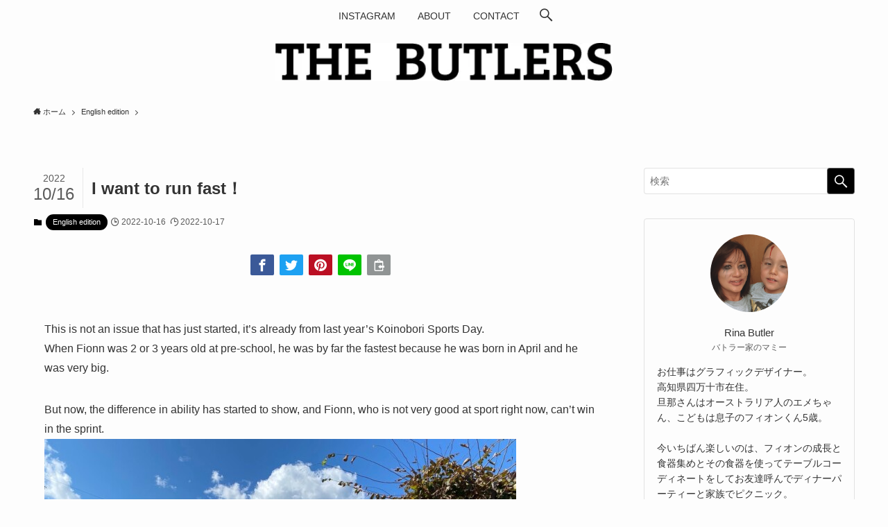

--- FILE ---
content_type: text/html; charset=UTF-8
request_url: https://rina-butler.com/i-want-to-run-fast%EF%BC%81/
body_size: 27356
content:
<!DOCTYPE html>
<html dir="ltr" lang="ja" prefix="og: https://ogp.me/ns#" data-loaded="false" data-scrolled="false" data-spmenu="closed">
<head>
<meta charset="utf-8">
<meta name="format-detection" content="telephone=no">
<meta http-equiv="X-UA-Compatible" content="IE=edge">
<meta name="viewport" content="width=device-width, viewport-fit=cover">
<title>I want to run fast！ - THE BUTLERS</title>

		<!-- All in One SEO 4.7.8 - aioseo.com -->
	<meta name="description" content="This is not an issue that has just started, it&#039;s alread" />
	<meta name="robots" content="max-image-preview:large" />
	<meta name="author" content="Rina Butler"/>
	<link rel="canonical" href="https://rina-butler.com/i-want-to-run-fast%ef%bc%81/" />
	<meta name="generator" content="All in One SEO (AIOSEO) 4.7.8" />
		<meta property="og:locale" content="ja_JP" />
		<meta property="og:site_name" content="THE BUTLERS - 四万十市に住むバトラーさん家のいろいろ。" />
		<meta property="og:type" content="article" />
		<meta property="og:title" content="I want to run fast！ - THE BUTLERS" />
		<meta property="og:description" content="This is not an issue that has just started, it&#039;s alread" />
		<meta property="og:url" content="https://rina-butler.com/i-want-to-run-fast%ef%bc%81/" />
		<meta property="article:published_time" content="2022-10-16T06:23:14+00:00" />
		<meta property="article:modified_time" content="2022-10-17T06:23:24+00:00" />
		<meta name="twitter:card" content="summary" />
		<meta name="twitter:title" content="I want to run fast！ - THE BUTLERS" />
		<meta name="twitter:description" content="This is not an issue that has just started, it&#039;s alread" />
		<script type="application/ld+json" class="aioseo-schema">
			{"@context":"https:\/\/schema.org","@graph":[{"@type":"BlogPosting","@id":"https:\/\/rina-butler.com\/i-want-to-run-fast%ef%bc%81\/#blogposting","name":"I want to run fast\uff01 - THE BUTLERS","headline":"I want to run fast\uff01","author":{"@id":"https:\/\/rina-butler.com\/author\/butler17\/#author"},"publisher":{"@id":"https:\/\/rina-butler.com\/#person"},"image":{"@type":"ImageObject","url":"https:\/\/i0.wp.com\/rina-butler.com\/wp-content\/uploads\/2022\/10\/980F6494-BE9E-4357-9C1C-75682475DD49.jpg?fit=680%2C511&ssl=1","width":680,"height":511},"datePublished":"2022-10-16T15:23:14+09:00","dateModified":"2022-10-17T15:23:24+09:00","inLanguage":"ja","mainEntityOfPage":{"@id":"https:\/\/rina-butler.com\/i-want-to-run-fast%ef%bc%81\/#webpage"},"isPartOf":{"@id":"https:\/\/rina-butler.com\/i-want-to-run-fast%ef%bc%81\/#webpage"},"articleSection":"English edition, shimanto, \u30d0\u30a4\u30ea\u30f3\u30ac\u30eb\u6559\u80b2, englilshblog, \u5bb6\u65cf\u30d6\u30ed\u30b0, \u9ad8\u77e5\u3044\u3044\u3068\u3053, fromkochi, \u9ad8\u77e5, \u7530\u820e\u751f\u6d3b, livingshikoku, \u56fd\u969b\u7d50\u5a5a, \u7530\u820e\u3067\u306e\u66ae\u3089\u3057, shimantoriver, \u5730\u5143\u5927\u597d\u304d, \u9ad8\u77e5\u3067\u7530\u820e\u66ae\u3089\u3057, livingjapan, \u56db\u4e07\u5341\u5e02, \u65e6\u90a3\u3055\u3093\u306f\u30aa\u30fc\u30b9\u30c8\u30e9\u30ea\u30a2\u4eba, japanlilfe, \u5bb6\u65cf\u5927\u597d\u304d, \u56db\u4e07\u5341\u7530\u820e\u66ae\u3089\u3057, lifeinjapan, \u5b50\u80b2\u3066, japan familyjapan, \u30d0\u30a4\u30ea\u30f3\u30ac\u30eb\u5b50\u80b2\u3066, kochi, livinginjapan, \u30d0\u30a4\u30ea\u30f3\u30ac\u30eb, shikoku, \u30d0\u30a4\u30ea\u30f3\u30ac\u30eb\u80b2\u5150"},{"@type":"BreadcrumbList","@id":"https:\/\/rina-butler.com\/i-want-to-run-fast%ef%bc%81\/#breadcrumblist","itemListElement":[{"@type":"ListItem","@id":"https:\/\/rina-butler.com\/#listItem","position":1,"name":"\u5bb6","item":"https:\/\/rina-butler.com\/","nextItem":{"@type":"ListItem","@id":"https:\/\/rina-butler.com\/i-want-to-run-fast%ef%bc%81\/#listItem","name":"I want to run fast\uff01"}},{"@type":"ListItem","@id":"https:\/\/rina-butler.com\/i-want-to-run-fast%ef%bc%81\/#listItem","position":2,"name":"I want to run fast\uff01","previousItem":{"@type":"ListItem","@id":"https:\/\/rina-butler.com\/#listItem","name":"\u5bb6"}}]},{"@type":"Person","@id":"https:\/\/rina-butler.com\/#person","name":"Rina Butler","image":{"@type":"ImageObject","@id":"https:\/\/rina-butler.com\/i-want-to-run-fast%ef%bc%81\/#personImage","url":"https:\/\/i0.wp.com\/rina-butler.com\/wp-content\/uploads\/2021\/05\/198FFAC5-95CD-498F-A9C2-78BB05EA296A.jpg?fit=96%2C96&ssl=1","width":96,"height":96,"caption":"Rina Butler"}},{"@type":"Person","@id":"https:\/\/rina-butler.com\/author\/butler17\/#author","url":"https:\/\/rina-butler.com\/author\/butler17\/","name":"Rina Butler","image":{"@type":"ImageObject","@id":"https:\/\/rina-butler.com\/i-want-to-run-fast%ef%bc%81\/#authorImage","url":"https:\/\/i0.wp.com\/rina-butler.com\/wp-content\/uploads\/2021\/05\/198FFAC5-95CD-498F-A9C2-78BB05EA296A.jpg?fit=96%2C96&ssl=1","width":96,"height":96,"caption":"Rina Butler"}},{"@type":"WebPage","@id":"https:\/\/rina-butler.com\/i-want-to-run-fast%ef%bc%81\/#webpage","url":"https:\/\/rina-butler.com\/i-want-to-run-fast%ef%bc%81\/","name":"I want to run fast\uff01 - THE BUTLERS","description":"This is not an issue that has just started, it's alread","inLanguage":"ja","isPartOf":{"@id":"https:\/\/rina-butler.com\/#website"},"breadcrumb":{"@id":"https:\/\/rina-butler.com\/i-want-to-run-fast%ef%bc%81\/#breadcrumblist"},"author":{"@id":"https:\/\/rina-butler.com\/author\/butler17\/#author"},"creator":{"@id":"https:\/\/rina-butler.com\/author\/butler17\/#author"},"image":{"@type":"ImageObject","url":"https:\/\/i0.wp.com\/rina-butler.com\/wp-content\/uploads\/2022\/10\/980F6494-BE9E-4357-9C1C-75682475DD49.jpg?fit=680%2C511&ssl=1","@id":"https:\/\/rina-butler.com\/i-want-to-run-fast%ef%bc%81\/#mainImage","width":680,"height":511},"primaryImageOfPage":{"@id":"https:\/\/rina-butler.com\/i-want-to-run-fast%ef%bc%81\/#mainImage"},"datePublished":"2022-10-16T15:23:14+09:00","dateModified":"2022-10-17T15:23:24+09:00"},{"@type":"WebSite","@id":"https:\/\/rina-butler.com\/#website","url":"https:\/\/rina-butler.com\/","name":"THE BUTLERS","description":"\u56db\u4e07\u5341\u5e02\u306b\u4f4f\u3080\u30d0\u30c8\u30e9\u30fc\u3055\u3093\u5bb6\u306e\u3044\u308d\u3044\u308d\u3002","inLanguage":"ja","publisher":{"@id":"https:\/\/rina-butler.com\/#person"}}]}
		</script>
		<!-- All in One SEO -->

<link rel='dns-prefetch' href='//www.google.com' />
<link rel='dns-prefetch' href='//www.googletagmanager.com' />
<link rel='dns-prefetch' href='//stats.wp.com' />
<link rel='preconnect' href='//i0.wp.com' />
<link rel='preconnect' href='//c0.wp.com' />
<link rel="alternate" type="application/rss+xml" title="THE BUTLERS &raquo; フィード" href="https://rina-butler.com/feed/" />
<link rel="alternate" type="application/rss+xml" title="THE BUTLERS &raquo; コメントフィード" href="https://rina-butler.com/comments/feed/" />
<link rel="alternate" type="application/rss+xml" title="THE BUTLERS &raquo; I want to run fast！ のコメントのフィード" href="https://rina-butler.com/i-want-to-run-fast%ef%bc%81/feed/" />

<!-- SEO SIMPLE PACK 3.6.2 -->
<meta name="description" content="This is not an issue that has just started, it&#039;s already from last year&#039;s Koinobori Sports Day. When Fionn was 2 or 3 ye">
<link rel="canonical" href="https://rina-butler.com/i-want-to-run-fast%ef%bc%81/">
<meta property="og:locale" content="ja_JP">
<meta property="og:type" content="article">
<meta property="og:image" content="https://i0.wp.com/rina-butler.com/wp-content/uploads/2022/10/980F6494-BE9E-4357-9C1C-75682475DD49.jpg?fit=680%2C511&#038;ssl=1">
<meta property="og:title" content="I want to run fast！ | THE BUTLERS">
<meta property="og:description" content="This is not an issue that has just started, it&#039;s already from last year&#039;s Koinobori Sports Day. When Fionn was 2 or 3 ye">
<meta property="og:url" content="https://rina-butler.com/i-want-to-run-fast%ef%bc%81/">
<meta property="og:site_name" content="THE BUTLERS">
<meta name="twitter:card" content="summary">
<!-- / SEO SIMPLE PACK -->

<style id='wp-img-auto-sizes-contain-inline-css' type='text/css'>
img:is([sizes=auto i],[sizes^="auto," i]){contain-intrinsic-size:3000px 1500px}
/*# sourceURL=wp-img-auto-sizes-contain-inline-css */
</style>
<link rel='stylesheet' id='jetpack_related-posts-css' href='https://c0.wp.com/p/jetpack/14.2.1/modules/related-posts/related-posts.css' type='text/css' media='all' />
<style id='wp-block-library-inline-css' type='text/css'>
:root{--wp-block-synced-color:#7a00df;--wp-block-synced-color--rgb:122,0,223;--wp-bound-block-color:var(--wp-block-synced-color);--wp-editor-canvas-background:#ddd;--wp-admin-theme-color:#007cba;--wp-admin-theme-color--rgb:0,124,186;--wp-admin-theme-color-darker-10:#006ba1;--wp-admin-theme-color-darker-10--rgb:0,107,160.5;--wp-admin-theme-color-darker-20:#005a87;--wp-admin-theme-color-darker-20--rgb:0,90,135;--wp-admin-border-width-focus:2px}@media (min-resolution:192dpi){:root{--wp-admin-border-width-focus:1.5px}}.wp-element-button{cursor:pointer}:root .has-very-light-gray-background-color{background-color:#eee}:root .has-very-dark-gray-background-color{background-color:#313131}:root .has-very-light-gray-color{color:#eee}:root .has-very-dark-gray-color{color:#313131}:root .has-vivid-green-cyan-to-vivid-cyan-blue-gradient-background{background:linear-gradient(135deg,#00d084,#0693e3)}:root .has-purple-crush-gradient-background{background:linear-gradient(135deg,#34e2e4,#4721fb 50%,#ab1dfe)}:root .has-hazy-dawn-gradient-background{background:linear-gradient(135deg,#faaca8,#dad0ec)}:root .has-subdued-olive-gradient-background{background:linear-gradient(135deg,#fafae1,#67a671)}:root .has-atomic-cream-gradient-background{background:linear-gradient(135deg,#fdd79a,#004a59)}:root .has-nightshade-gradient-background{background:linear-gradient(135deg,#330968,#31cdcf)}:root .has-midnight-gradient-background{background:linear-gradient(135deg,#020381,#2874fc)}:root{--wp--preset--font-size--normal:16px;--wp--preset--font-size--huge:42px}.has-regular-font-size{font-size:1em}.has-larger-font-size{font-size:2.625em}.has-normal-font-size{font-size:var(--wp--preset--font-size--normal)}.has-huge-font-size{font-size:var(--wp--preset--font-size--huge)}.has-text-align-center{text-align:center}.has-text-align-left{text-align:left}.has-text-align-right{text-align:right}.has-fit-text{white-space:nowrap!important}#end-resizable-editor-section{display:none}.aligncenter{clear:both}.items-justified-left{justify-content:flex-start}.items-justified-center{justify-content:center}.items-justified-right{justify-content:flex-end}.items-justified-space-between{justify-content:space-between}.screen-reader-text{border:0;clip-path:inset(50%);height:1px;margin:-1px;overflow:hidden;padding:0;position:absolute;width:1px;word-wrap:normal!important}.screen-reader-text:focus{background-color:#ddd;clip-path:none;color:#444;display:block;font-size:1em;height:auto;left:5px;line-height:normal;padding:15px 23px 14px;text-decoration:none;top:5px;width:auto;z-index:100000}html :where(.has-border-color){border-style:solid}html :where([style*=border-top-color]){border-top-style:solid}html :where([style*=border-right-color]){border-right-style:solid}html :where([style*=border-bottom-color]){border-bottom-style:solid}html :where([style*=border-left-color]){border-left-style:solid}html :where([style*=border-width]){border-style:solid}html :where([style*=border-top-width]){border-top-style:solid}html :where([style*=border-right-width]){border-right-style:solid}html :where([style*=border-bottom-width]){border-bottom-style:solid}html :where([style*=border-left-width]){border-left-style:solid}html :where(img[class*=wp-image-]){height:auto;max-width:100%}:where(figure){margin:0 0 1em}html :where(.is-position-sticky){--wp-admin--admin-bar--position-offset:var(--wp-admin--admin-bar--height,0px)}@media screen and (max-width:600px){html :where(.is-position-sticky){--wp-admin--admin-bar--position-offset:0px}}

/*# sourceURL=wp-block-library-inline-css */
</style><style id='global-styles-inline-css' type='text/css'>
:root{--wp--preset--aspect-ratio--square: 1;--wp--preset--aspect-ratio--4-3: 4/3;--wp--preset--aspect-ratio--3-4: 3/4;--wp--preset--aspect-ratio--3-2: 3/2;--wp--preset--aspect-ratio--2-3: 2/3;--wp--preset--aspect-ratio--16-9: 16/9;--wp--preset--aspect-ratio--9-16: 9/16;--wp--preset--color--black: #000;--wp--preset--color--cyan-bluish-gray: #abb8c3;--wp--preset--color--white: #fff;--wp--preset--color--pale-pink: #f78da7;--wp--preset--color--vivid-red: #cf2e2e;--wp--preset--color--luminous-vivid-orange: #ff6900;--wp--preset--color--luminous-vivid-amber: #fcb900;--wp--preset--color--light-green-cyan: #7bdcb5;--wp--preset--color--vivid-green-cyan: #00d084;--wp--preset--color--pale-cyan-blue: #8ed1fc;--wp--preset--color--vivid-cyan-blue: #0693e3;--wp--preset--color--vivid-purple: #9b51e0;--wp--preset--color--swl-main: var(--color_main);--wp--preset--color--swl-main-thin: var(--color_main_thin);--wp--preset--color--swl-gray: var(--color_gray);--wp--preset--color--swl-deep-01: var(--color_deep01);--wp--preset--color--swl-deep-02: var(--color_deep02);--wp--preset--color--swl-deep-03: var(--color_deep03);--wp--preset--color--swl-deep-04: var(--color_deep04);--wp--preset--color--swl-pale-01: var(--color_pale01);--wp--preset--color--swl-pale-02: var(--color_pale02);--wp--preset--color--swl-pale-03: var(--color_pale03);--wp--preset--color--swl-pale-04: var(--color_pale04);--wp--preset--gradient--vivid-cyan-blue-to-vivid-purple: linear-gradient(135deg,rgb(6,147,227) 0%,rgb(155,81,224) 100%);--wp--preset--gradient--light-green-cyan-to-vivid-green-cyan: linear-gradient(135deg,rgb(122,220,180) 0%,rgb(0,208,130) 100%);--wp--preset--gradient--luminous-vivid-amber-to-luminous-vivid-orange: linear-gradient(135deg,rgb(252,185,0) 0%,rgb(255,105,0) 100%);--wp--preset--gradient--luminous-vivid-orange-to-vivid-red: linear-gradient(135deg,rgb(255,105,0) 0%,rgb(207,46,46) 100%);--wp--preset--gradient--very-light-gray-to-cyan-bluish-gray: linear-gradient(135deg,rgb(238,238,238) 0%,rgb(169,184,195) 100%);--wp--preset--gradient--cool-to-warm-spectrum: linear-gradient(135deg,rgb(74,234,220) 0%,rgb(151,120,209) 20%,rgb(207,42,186) 40%,rgb(238,44,130) 60%,rgb(251,105,98) 80%,rgb(254,248,76) 100%);--wp--preset--gradient--blush-light-purple: linear-gradient(135deg,rgb(255,206,236) 0%,rgb(152,150,240) 100%);--wp--preset--gradient--blush-bordeaux: linear-gradient(135deg,rgb(254,205,165) 0%,rgb(254,45,45) 50%,rgb(107,0,62) 100%);--wp--preset--gradient--luminous-dusk: linear-gradient(135deg,rgb(255,203,112) 0%,rgb(199,81,192) 50%,rgb(65,88,208) 100%);--wp--preset--gradient--pale-ocean: linear-gradient(135deg,rgb(255,245,203) 0%,rgb(182,227,212) 50%,rgb(51,167,181) 100%);--wp--preset--gradient--electric-grass: linear-gradient(135deg,rgb(202,248,128) 0%,rgb(113,206,126) 100%);--wp--preset--gradient--midnight: linear-gradient(135deg,rgb(2,3,129) 0%,rgb(40,116,252) 100%);--wp--preset--font-size--small: 0.9em;--wp--preset--font-size--medium: 1.1em;--wp--preset--font-size--large: 1.25em;--wp--preset--font-size--x-large: 42px;--wp--preset--font-size--xs: 0.75em;--wp--preset--font-size--huge: 1.6em;--wp--preset--spacing--20: 0.44rem;--wp--preset--spacing--30: 0.67rem;--wp--preset--spacing--40: 1rem;--wp--preset--spacing--50: 1.5rem;--wp--preset--spacing--60: 2.25rem;--wp--preset--spacing--70: 3.38rem;--wp--preset--spacing--80: 5.06rem;--wp--preset--shadow--natural: 6px 6px 9px rgba(0, 0, 0, 0.2);--wp--preset--shadow--deep: 12px 12px 50px rgba(0, 0, 0, 0.4);--wp--preset--shadow--sharp: 6px 6px 0px rgba(0, 0, 0, 0.2);--wp--preset--shadow--outlined: 6px 6px 0px -3px rgb(255, 255, 255), 6px 6px rgb(0, 0, 0);--wp--preset--shadow--crisp: 6px 6px 0px rgb(0, 0, 0);}:where(.is-layout-flex){gap: 0.5em;}:where(.is-layout-grid){gap: 0.5em;}body .is-layout-flex{display: flex;}.is-layout-flex{flex-wrap: wrap;align-items: center;}.is-layout-flex > :is(*, div){margin: 0;}body .is-layout-grid{display: grid;}.is-layout-grid > :is(*, div){margin: 0;}:where(.wp-block-columns.is-layout-flex){gap: 2em;}:where(.wp-block-columns.is-layout-grid){gap: 2em;}:where(.wp-block-post-template.is-layout-flex){gap: 1.25em;}:where(.wp-block-post-template.is-layout-grid){gap: 1.25em;}.has-black-color{color: var(--wp--preset--color--black) !important;}.has-cyan-bluish-gray-color{color: var(--wp--preset--color--cyan-bluish-gray) !important;}.has-white-color{color: var(--wp--preset--color--white) !important;}.has-pale-pink-color{color: var(--wp--preset--color--pale-pink) !important;}.has-vivid-red-color{color: var(--wp--preset--color--vivid-red) !important;}.has-luminous-vivid-orange-color{color: var(--wp--preset--color--luminous-vivid-orange) !important;}.has-luminous-vivid-amber-color{color: var(--wp--preset--color--luminous-vivid-amber) !important;}.has-light-green-cyan-color{color: var(--wp--preset--color--light-green-cyan) !important;}.has-vivid-green-cyan-color{color: var(--wp--preset--color--vivid-green-cyan) !important;}.has-pale-cyan-blue-color{color: var(--wp--preset--color--pale-cyan-blue) !important;}.has-vivid-cyan-blue-color{color: var(--wp--preset--color--vivid-cyan-blue) !important;}.has-vivid-purple-color{color: var(--wp--preset--color--vivid-purple) !important;}.has-black-background-color{background-color: var(--wp--preset--color--black) !important;}.has-cyan-bluish-gray-background-color{background-color: var(--wp--preset--color--cyan-bluish-gray) !important;}.has-white-background-color{background-color: var(--wp--preset--color--white) !important;}.has-pale-pink-background-color{background-color: var(--wp--preset--color--pale-pink) !important;}.has-vivid-red-background-color{background-color: var(--wp--preset--color--vivid-red) !important;}.has-luminous-vivid-orange-background-color{background-color: var(--wp--preset--color--luminous-vivid-orange) !important;}.has-luminous-vivid-amber-background-color{background-color: var(--wp--preset--color--luminous-vivid-amber) !important;}.has-light-green-cyan-background-color{background-color: var(--wp--preset--color--light-green-cyan) !important;}.has-vivid-green-cyan-background-color{background-color: var(--wp--preset--color--vivid-green-cyan) !important;}.has-pale-cyan-blue-background-color{background-color: var(--wp--preset--color--pale-cyan-blue) !important;}.has-vivid-cyan-blue-background-color{background-color: var(--wp--preset--color--vivid-cyan-blue) !important;}.has-vivid-purple-background-color{background-color: var(--wp--preset--color--vivid-purple) !important;}.has-black-border-color{border-color: var(--wp--preset--color--black) !important;}.has-cyan-bluish-gray-border-color{border-color: var(--wp--preset--color--cyan-bluish-gray) !important;}.has-white-border-color{border-color: var(--wp--preset--color--white) !important;}.has-pale-pink-border-color{border-color: var(--wp--preset--color--pale-pink) !important;}.has-vivid-red-border-color{border-color: var(--wp--preset--color--vivid-red) !important;}.has-luminous-vivid-orange-border-color{border-color: var(--wp--preset--color--luminous-vivid-orange) !important;}.has-luminous-vivid-amber-border-color{border-color: var(--wp--preset--color--luminous-vivid-amber) !important;}.has-light-green-cyan-border-color{border-color: var(--wp--preset--color--light-green-cyan) !important;}.has-vivid-green-cyan-border-color{border-color: var(--wp--preset--color--vivid-green-cyan) !important;}.has-pale-cyan-blue-border-color{border-color: var(--wp--preset--color--pale-cyan-blue) !important;}.has-vivid-cyan-blue-border-color{border-color: var(--wp--preset--color--vivid-cyan-blue) !important;}.has-vivid-purple-border-color{border-color: var(--wp--preset--color--vivid-purple) !important;}.has-vivid-cyan-blue-to-vivid-purple-gradient-background{background: var(--wp--preset--gradient--vivid-cyan-blue-to-vivid-purple) !important;}.has-light-green-cyan-to-vivid-green-cyan-gradient-background{background: var(--wp--preset--gradient--light-green-cyan-to-vivid-green-cyan) !important;}.has-luminous-vivid-amber-to-luminous-vivid-orange-gradient-background{background: var(--wp--preset--gradient--luminous-vivid-amber-to-luminous-vivid-orange) !important;}.has-luminous-vivid-orange-to-vivid-red-gradient-background{background: var(--wp--preset--gradient--luminous-vivid-orange-to-vivid-red) !important;}.has-very-light-gray-to-cyan-bluish-gray-gradient-background{background: var(--wp--preset--gradient--very-light-gray-to-cyan-bluish-gray) !important;}.has-cool-to-warm-spectrum-gradient-background{background: var(--wp--preset--gradient--cool-to-warm-spectrum) !important;}.has-blush-light-purple-gradient-background{background: var(--wp--preset--gradient--blush-light-purple) !important;}.has-blush-bordeaux-gradient-background{background: var(--wp--preset--gradient--blush-bordeaux) !important;}.has-luminous-dusk-gradient-background{background: var(--wp--preset--gradient--luminous-dusk) !important;}.has-pale-ocean-gradient-background{background: var(--wp--preset--gradient--pale-ocean) !important;}.has-electric-grass-gradient-background{background: var(--wp--preset--gradient--electric-grass) !important;}.has-midnight-gradient-background{background: var(--wp--preset--gradient--midnight) !important;}.has-small-font-size{font-size: var(--wp--preset--font-size--small) !important;}.has-medium-font-size{font-size: var(--wp--preset--font-size--medium) !important;}.has-large-font-size{font-size: var(--wp--preset--font-size--large) !important;}.has-x-large-font-size{font-size: var(--wp--preset--font-size--x-large) !important;}
/*# sourceURL=global-styles-inline-css */
</style>

<link rel='stylesheet' id='swell-icons-css' href='https://rina-butler.com/wp-content/themes/swell/build/css/swell-icons.css?ver=2.7.2.1' type='text/css' media='all' />
<link rel='stylesheet' id='main_style-css' href='https://rina-butler.com/wp-content/themes/swell/build/css/main.css?ver=2.7.2.1' type='text/css' media='all' />
<link rel='stylesheet' id='swell_blocks-css' href='https://rina-butler.com/wp-content/themes/swell/build/css/blocks.css?ver=2.7.2.1' type='text/css' media='all' />
<style id='swell_custom-inline-css' type='text/css'>
:root{--swl-fz--content:4vw;--swl-font_family:"Helvetica Neue", Arial, "Hiragino Kaku Gothic ProN", "Hiragino Sans", Meiryo, sans-serif;--swl-font_weight:400;--color_main:#000000;--color_text:#333;--color_link:#5381d6;--color_htag:#000000;--color_bg:#fdfdfd;--color_gradient1:#d8ffff;--color_gradient2:#87e7ff;--color_main_thin:rgba(0, 0, 0, 0.05 );--color_main_dark:rgba(0, 0, 0, 1 );--color_list_check:#000000;--color_list_num:#000000;--color_list_good:#86dd7b;--color_list_triangle:#f4e03a;--color_list_bad:#f36060;--color_faq_q:#d55656;--color_faq_a:#6599b7;--color_icon_good:#3cd250;--color_icon_good_bg:#ecffe9;--color_icon_bad:#4b73eb;--color_icon_bad_bg:#eafaff;--color_icon_info:#f578b4;--color_icon_info_bg:#fff0fa;--color_icon_announce:#ffa537;--color_icon_announce_bg:#fff5f0;--color_icon_pen:#7a7a7a;--color_icon_pen_bg:#f7f7f7;--color_icon_book:#787364;--color_icon_book_bg:#f8f6ef;--color_icon_point:#ffa639;--color_icon_check:#86d67c;--color_icon_batsu:#f36060;--color_icon_hatena:#5295cc;--color_icon_caution:#f7da38;--color_icon_memo:#84878a;--color_deep01:#dd1c1c;--color_deep02:#0066bf;--color_deep03:#45c413;--color_deep04:#f09f4d;--color_pale01:#fff2f0;--color_pale02:#f3f8fd;--color_pale03:#f1f9ee;--color_pale04:#fdf9ee;--color_mark_blue:#b7e3ff;--color_mark_green:#bdf9c3;--color_mark_yellow:#fcf69f;--color_mark_orange:#ffddbc;--border01:solid 1px var(--color_main);--border02:double 4px var(--color_main);--border03:dashed 2px var(--color_border);--border04:solid 4px var(--color_gray);--card_posts_thumb_ratio:56.25%;--list_posts_thumb_ratio:61.805%;--big_posts_thumb_ratio:56.25%;--thumb_posts_thumb_ratio:61.805%;--color_header_bg:#fdfdfd;--color_header_text:#333;--color_footer_bg:#000000;--color_footer_text:#ffffff;--container_size:1200px;--article_size:880px;--logo_size_sp:48px;--logo_size_pc:55px;--logo_size_pcfix:32px;}.swl-cell-bg[data-icon="doubleCircle"]{--cell-icon-color:#ffc977}.swl-cell-bg[data-icon="circle"]{--cell-icon-color:#94e29c}.swl-cell-bg[data-icon="triangle"]{--cell-icon-color:#eeda2f}.swl-cell-bg[data-icon="close"]{--cell-icon-color:#ec9191}.swl-cell-bg[data-icon="hatena"]{--cell-icon-color:#93c9da}.swl-cell-bg[data-icon="check"]{--cell-icon-color:#94e29c}.swl-cell-bg[data-icon="line"]{--cell-icon-color:#9b9b9b}.cap_box[data-colset="col1"]{--capbox-color:#f59b5f;--capbox-color--bg:#fff8eb}.cap_box[data-colset="col2"]{--capbox-color:#5fb9f5;--capbox-color--bg:#edf5ff}.cap_box[data-colset="col3"]{--capbox-color:#2fcd90;--capbox-color--bg:#eafaf2}.red_{--the-btn-color:#f74a4a;--the-btn-color2:#ffbc49;--the-solid-shadow: rgba(185, 56, 56, 1 )}.blue_{--the-btn-color:#338df4;--the-btn-color2:#35eaff;--the-solid-shadow: rgba(38, 106, 183, 1 )}.green_{--the-btn-color:#62d847;--the-btn-color2:#7bf7bd;--the-solid-shadow: rgba(74, 162, 53, 1 )}.is-style-btn_normal,.is-style-btn_shiny{--the-btn-bg: linear-gradient(100deg,var(--the-btn-color) 0%,var(--the-btn-color2) 100%)}.is-style-btn_normal{--the-btn-radius:80px}.is-style-btn_solid{--the-btn-radius:80px}.is-style-btn_shiny{--the-btn-radius:80px}.is-style-btn_line{--the-btn-radius:80px}.post_content blockquote{padding:1.5em 2em 1.5em 3em}.post_content blockquote::before{content:"";display:block;width:5px;height:calc(100% - 3em);top:1.5em;left:1.5em;border-left:solid 1px rgba(180,180,180,.75);border-right:solid 1px rgba(180,180,180,.75);}.mark_blue{background:repeating-linear-gradient(-45deg,var(--color_mark_blue),var(--color_mark_blue) 2px,transparent 2px,transparent 4px) no-repeat 0 .75em}.mark_green{background:repeating-linear-gradient(-45deg,var(--color_mark_green),var(--color_mark_green) 2px,transparent 2px,transparent 4px) no-repeat 0 .75em}.mark_yellow{background:repeating-linear-gradient(-45deg,var(--color_mark_yellow),var(--color_mark_yellow) 2px,transparent 2px,transparent 4px) no-repeat 0 .75em}.mark_orange{background:repeating-linear-gradient(-45deg,var(--color_mark_orange),var(--color_mark_orange) 2px,transparent 2px,transparent 4px) no-repeat 0 .75em}[class*="is-style-icon_"]{color:#333;border-width:0}[class*="is-style-big_icon_"]{border-width:2px;border-style:solid}[data-col="gray"] .c-balloon__text{background:#f7f7f7;border-color:#ccc}[data-col="gray"] .c-balloon__before{border-right-color:#f7f7f7}[data-col="green"] .c-balloon__text{background:#d1f8c2;border-color:#9ddd93}[data-col="green"] .c-balloon__before{border-right-color:#d1f8c2}[data-col="blue"] .c-balloon__text{background:#e2f6ff;border-color:#93d2f0}[data-col="blue"] .c-balloon__before{border-right-color:#e2f6ff}[data-col="red"] .c-balloon__text{background:#ffebeb;border-color:#f48789}[data-col="red"] .c-balloon__before{border-right-color:#ffebeb}[data-col="yellow"] .c-balloon__text{background:#f9f7d2;border-color:#fbe593}[data-col="yellow"] .c-balloon__before{border-right-color:#f9f7d2}.-type-list2 .p-postList__body::after,.-type-big .p-postList__body::after{content: "READ MORE »";}.c-postThumb__cat{background-color:#000000;color:#ffffff}.post_content h2{border-left:solid 6px var(--color_htag);padding:.5em 0 .5em 16px}.post_content h2::before{position:absolute;display:block;pointer-events:none}.post_content h3{padding:0 .5em .5em}.post_content h3::before{content:"";width:100%;height:2px;background: repeating-linear-gradient(90deg, var(--color_htag) 0%, var(--color_htag) 29.3%, rgba(150,150,150,.2) 29.3%, rgba(150,150,150,.2) 100%)}.post_content h4{padding:0 0 0 16px;border-left:solid 2px var(--color_htag)}.l-header__menuBtn{order:1}.l-header__customBtn{order:3}.c-gnav a::after{background:var(--color_main);width:100%;height:2px;transform:scaleX(0)}.p-spHeadMenu .menu-item.-current{border-bottom-color:var(--color_main)}.c-gnav > li:hover > a::after,.c-gnav > .-current > a::after{transform: scaleX(1)}.c-gnav .sub-menu{color:#333;background:#fff}.l-fixHeader::before{opacity:1}#pagetop{border-radius:50%}#fix_tocbtn{border-radius:50%}.c-widget__title.-spmenu{border-left:solid 2px var(--color_main);padding:0em .75em}.c-widget__title.-footer{padding:.5em}.c-widget__title.-footer::before{content:"";bottom:0;left:0;width:40%;z-index:1;background:var(--color_main)}.c-widget__title.-footer::after{content:"";bottom:0;left:0;width:100%;background:var(--color_border)}.p-spMenu{color:#333}.p-spMenu__inner::before{background:#fdfdfd;opacity:0.95}.p-spMenu__overlay{background:#000;opacity:0.7}[class*="page-numbers"]{color:var(--color_main);border: solid 1px var(--color_main)}a{text-decoration: none}.l-topTitleArea.c-filterLayer::before{background-color:#000;opacity:0.4;content:""}@media screen and (min-width: 960px){:root{}}@media screen and (max-width: 959px){:root{}.l-header__logo{order:2;text-align:center}}@media screen and (min-width: 600px){:root{--swl-fz--content:16px;}}@media screen and (max-width: 599px){:root{}}@media (min-width: 1088px) {.alignwide{left:-100px;width:calc(100% + 200px);}}@media (max-width: 1088px) {.-sidebar-off .swell-block-fullWide__inner.l-container .alignwide{left:0px;width:100%;}}.l-fixHeader .l-fixHeader__gnav{order:0}[data-scrolled=true] .l-fixHeader[data-ready]{opacity:1;-webkit-transform:translateY(0)!important;transform:translateY(0)!important;visibility:visible}.-body-solid .l-fixHeader{box-shadow:0 2px 4px var(--swl-color_shadow)}.l-fixHeader__inner{align-items:stretch;color:var(--color_header_text);display:flex;padding-bottom:0;padding-top:0;position:relative;z-index:1}.l-fixHeader__logo{align-items:center;display:flex;line-height:1;margin-right:24px;order:0;padding:16px 0}:root{--swl-radius--2:2px;--swl-radius--4:4px;--swl-radius--8:8px}.c-categoryList__link,.c-tagList__link,.tag-cloud-link{border-radius:16px;padding:6px 10px}.-related .p-postList__thumb,.is-style-bg_gray,.is-style-bg_main,.is-style-bg_main_thin,.is-style-bg_stripe,.is-style-border_dg,.is-style-border_dm,.is-style-border_sg,.is-style-border_sm,.is-style-dent_box,.is-style-note_box,.is-style-stitch,[class*=is-style-big_icon_],input[type=number],input[type=text],textarea{border-radius:4px}.-ps-style-img .p-postList__link,.-type-thumb .p-postList__link,.p-postList__thumb{border-radius:12px;overflow:hidden;z-index:0}.c-widget .-type-list.-w-ranking .p-postList__item:before{border-radius:16px;left:2px;top:2px}.c-widget .-type-card.-w-ranking .p-postList__item:before{border-radius:0 0 4px 4px}.c-postThumb__cat{border-radius:16px;margin:.5em;padding:0 8px}.cap_box_ttl{border-radius:2px 2px 0 0}.cap_box_content{border-radius:0 0 2px 2px}.cap_box.is-style-small_ttl .cap_box_content{border-radius:0 2px 2px 2px}.cap_box.is-style-inner .cap_box_content,.cap_box.is-style-onborder_ttl2 .cap_box_content,.cap_box.is-style-onborder_ttl2 .cap_box_ttl,.cap_box.is-style-onborder_ttl .cap_box_content,.cap_box.is-style-shadow{border-radius:2px}.is-style-more_btn a,.p-postList__body:after,.submit{border-radius:40px}@media (min-width:960px){#sidebar .-type-list .p-postList__thumb{border-radius:8px}}@media (max-width:959px){.-ps-style-img .p-postList__link,.-type-thumb .p-postList__link,.p-postList__thumb{border-radius:8px}}@media (min-width:960px){.-parallel .l-header__inner{display:flex;flex-wrap:wrap;max-width:100%;padding-left:0;padding-right:0}.-parallel .l-header__logo{text-align:center;width:100%}.-parallel .l-header__logo .c-catchphrase{font-size:12px;line-height:1;margin-top:16px}.-parallel .l-header__gnav{width:100%}.-parallel .l-header__gnav .c-gnav{justify-content:center}.-parallel .l-header__gnav .c-gnav>li>a{padding:16px}.-parallel .c-headLogo.-txt,.-parallel .w-header{justify-content:center}.-parallel .w-header{margin-bottom:8px;margin-top:8px}.-parallel-bottom .l-header__inner{padding-top:8px}.-parallel-bottom .l-header__logo{order:1;padding:16px 0}.-parallel-bottom .w-header{order:2}.-parallel-bottom .l-header__gnav{order:3}.-parallel-top .l-header__inner{padding-bottom:8px}.-parallel-top .l-header__gnav{order:1}.-parallel-top .l-header__logo{order:2;padding:16px 0}.-parallel-top .w-header{order:3}.l-header.-parallel .w-header{width:100%}.l-fixHeader.-parallel .l-fixHeader__gnav{margin-left:auto}}.c-gnav .sub-menu a:before,.c-listMenu a:before{-webkit-font-smoothing:antialiased;-moz-osx-font-smoothing:grayscale;font-family:icomoon!important;font-style:normal;font-variant:normal;font-weight:400;line-height:1;text-transform:none}.c-submenuToggleBtn{display:none}.c-listMenu a{padding:.75em 1em .75em 1.5em;transition:padding .25s}.c-listMenu a:hover{padding-left:1.75em;padding-right:.75em}.c-gnav .sub-menu a:before,.c-listMenu a:before{color:inherit;content:"\e921";display:inline-block;left:2px;position:absolute;top:50%;-webkit-transform:translateY(-50%);transform:translateY(-50%);vertical-align:middle}.c-listMenu .children,.c-listMenu .sub-menu{margin:0}.c-listMenu .children a,.c-listMenu .sub-menu a{font-size:.9em;padding-left:2.5em}.c-listMenu .children a:before,.c-listMenu .sub-menu a:before{left:1em}.c-listMenu .children a:hover,.c-listMenu .sub-menu a:hover{padding-left:2.75em}.c-listMenu .children ul a,.c-listMenu .sub-menu ul a{padding-left:3.25em}.c-listMenu .children ul a:before,.c-listMenu .sub-menu ul a:before{left:1.75em}.c-listMenu .children ul a:hover,.c-listMenu .sub-menu ul a:hover{padding-left:3.5em}.c-gnav li:hover>.sub-menu{opacity:1;visibility:visible}.c-gnav .sub-menu:before{background:inherit;content:"";height:100%;left:0;position:absolute;top:0;width:100%;z-index:0}.c-gnav .sub-menu .sub-menu{left:100%;top:0;z-index:-1}.c-gnav .sub-menu a{padding-left:2em}.c-gnav .sub-menu a:before{left:.5em}.c-gnav .sub-menu a:hover .ttl{left:4px}:root{--color_content_bg:var(--color_bg);}.c-widget__title.-side{padding:.5em .75em;border-radius:var(--swl-radius--2, 0px);background:var(--color_main);color:#fff;}.c-shareBtns__item:not(:last-child){margin-right:8px}.c-shareBtns__btn{padding:6px 8px;border-radius:2px}@media screen and (min-width: 960px){:root{}}@media screen and (max-width: 959px){:root{}}@media screen and (min-width: 600px){:root{}}@media screen and (max-width: 599px){:root{}}.swell-block-fullWide__inner.l-container{--swl-fw_inner_pad:var(--swl-pad_container,0px)}@media (min-width:960px){.-sidebar-on .l-content .alignfull,.-sidebar-on .l-content .alignwide{left:-16px;width:calc(100% + 32px)}.swell-block-fullWide__inner.l-article{--swl-fw_inner_pad:var(--swl-pad_post_content,0px)}.-sidebar-on .swell-block-fullWide__inner .alignwide{left:0;width:100%}.-sidebar-on .swell-block-fullWide__inner .alignfull{left:calc(0px - var(--swl-fw_inner_pad, 0))!important;margin-left:0!important;margin-right:0!important;width:calc(100% + var(--swl-fw_inner_pad, 0)*2)!important}}.p-relatedPosts .p-postList__item{margin-bottom:1.5em}.p-relatedPosts .p-postList__times,.p-relatedPosts .p-postList__times>:last-child{margin-right:0}@media (min-width:600px){.p-relatedPosts .p-postList__item{width:33.33333%}}@media screen and (min-width:600px) and (max-width:1239px){.p-relatedPosts .p-postList__item:nth-child(7),.p-relatedPosts .p-postList__item:nth-child(8){display:none}}@media screen and (min-width:1240px){.p-relatedPosts .p-postList__item{width:25%}}.-index-off .p-toc,.swell-toc-placeholder:empty{display:none}.p-toc.-modal{height:100%;margin:0;overflow-y:auto;padding:0}#main_content .p-toc{border-radius:var(--swl-radius--2,0);margin:4em auto;max-width:800px}#sidebar .p-toc{margin-top:-.5em}.p-toc__ttl{display:block;font-size:1.2em;line-height:1;position:relative;text-align:center}.p-toc__ttl:before{content:"\e918";display:inline-block;font-family:icomoon;margin-right:.5em;padding-bottom:2px;vertical-align:middle}#index_modal .p-toc__ttl{margin-bottom:.5em}.p-toc__list li{line-height:1.6}.p-toc__list>li+li{margin-top:.5em}.p-toc__list li li{font-size:.9em}.p-toc__list ol,.p-toc__list ul{padding-left:.5em}.p-toc__list .mininote{display:none}.post_content .p-toc__list{padding-left:0}#sidebar .p-toc__list{margin-bottom:0}#sidebar .p-toc__list ol,#sidebar .p-toc__list ul{padding-left:0}.p-toc__link{color:inherit;font-size:inherit;text-decoration:none}.p-toc__link:hover{opacity:.8}.p-toc.-double{background:var(--color_gray);background:linear-gradient(-45deg,transparent 25%,var(--color_gray) 25%,var(--color_gray) 50%,transparent 50%,transparent 75%,var(--color_gray) 75%,var(--color_gray));background-clip:padding-box;background-size:4px 4px;border-bottom:4px double var(--color_border);border-top:4px double var(--color_border);padding:1.5em 1em 1em}.p-toc.-double .p-toc__ttl{margin-bottom:.75em}@media (min-width:960px){#main_content .p-toc{width:92%}}@media (min-width:600px){.p-toc.-double{padding:2em}}.p-pnLinks{align-items:stretch;display:flex;justify-content:space-between;margin:2em 0}.p-pnLinks__item{font-size:3vw;position:relative;width:49%}.p-pnLinks__item:before{content:"";display:block;height:.5em;pointer-events:none;position:absolute;top:50%;width:.5em;z-index:1}.p-pnLinks__item.-prev:before{border-bottom:1px solid;border-left:1px solid;left:.35em;-webkit-transform:rotate(45deg) translateY(-50%);transform:rotate(45deg) translateY(-50%)}.p-pnLinks__item.-prev .p-pnLinks__thumb{margin-right:8px}.p-pnLinks__item.-next .p-pnLinks__link{justify-content:flex-end}.p-pnLinks__item.-next:before{border-bottom:1px solid;border-right:1px solid;right:.35em;-webkit-transform:rotate(-45deg) translateY(-50%);transform:rotate(-45deg) translateY(-50%)}.p-pnLinks__item.-next .p-pnLinks__thumb{margin-left:8px;order:2}.p-pnLinks__item.-next:first-child{margin-left:auto}.p-pnLinks__link{align-items:center;border-radius:var(--swl-radius--2,0);color:inherit;display:flex;height:100%;line-height:1.4;min-height:4em;padding:.6em 1em .5em;position:relative;text-decoration:none;transition:box-shadow .25s;width:100%}.p-pnLinks__thumb{border-radius:var(--swl-radius--4,0);height:32px;-o-object-fit:cover;object-fit:cover;width:48px}.p-pnLinks .-prev .p-pnLinks__link{padding-left:1.5em}.p-pnLinks .-prev:before{font-size:1.2em;left:0}.p-pnLinks .-next .p-pnLinks__link{padding-right:1.5em}.p-pnLinks .-next:before{font-size:1.2em;right:0}.p-pnLinks.-style-normal .-prev .p-pnLinks__link{border-left:1.25em solid var(--color_main)}.p-pnLinks.-style-normal .-prev:before{color:#fff}.p-pnLinks.-style-normal .-next .p-pnLinks__link{border-right:1.25em solid var(--color_main)}.p-pnLinks.-style-normal .-next:before{color:#fff}@media (max-width:959px){.p-pnLinks.-thumb-on{display:block}.p-pnLinks.-thumb-on .p-pnLinks__item{width:100%}}@media (min-width:600px){.p-pnLinks__item{font-size:13px}.p-pnLinks__thumb{height:48px;width:72px}.p-pnLinks__title{transition:-webkit-transform .25s;transition:transform .25s;transition:transform .25s,-webkit-transform .25s}.-prev>.p-pnLinks__link:hover .p-pnLinks__title{-webkit-transform:translateX(4px);transform:translateX(4px)}.-next>.p-pnLinks__link:hover .p-pnLinks__title{-webkit-transform:translateX(-4px);transform:translateX(-4px)}.p-pnLinks .p-pnLinks__link:hover{opacity:.8}.p-pnLinks.-style-normal .-prev .p-pnLinks__link:hover{box-shadow:1px 1px 2px var(--swl-color_shadow)}.p-pnLinks.-style-normal .-next .p-pnLinks__link:hover{box-shadow:-1px 1px 2px var(--swl-color_shadow)}}
/*# sourceURL=swell_custom-inline-css */
</style>
<link rel='stylesheet' id='swell-parts/footer-css' href='https://rina-butler.com/wp-content/themes/swell/build/css/modules/parts/footer.css?ver=2.7.2.1' type='text/css' media='all' />
<link rel='stylesheet' id='swell-page/single-css' href='https://rina-butler.com/wp-content/themes/swell/build/css/modules/page/single.css?ver=2.7.2.1' type='text/css' media='all' />
<link rel='stylesheet' id='swell-parts/comments-css' href='https://rina-butler.com/wp-content/themes/swell/build/css/modules/parts/comments.css?ver=2.7.2.1' type='text/css' media='all' />
<style id='classic-theme-styles-inline-css' type='text/css'>
/*! This file is auto-generated */
.wp-block-button__link{color:#fff;background-color:#32373c;border-radius:9999px;box-shadow:none;text-decoration:none;padding:calc(.667em + 2px) calc(1.333em + 2px);font-size:1.125em}.wp-block-file__button{background:#32373c;color:#fff;text-decoration:none}
/*# sourceURL=/wp-includes/css/classic-themes.min.css */
</style>
<link rel='stylesheet' id='contact-form-7-css' href='https://rina-butler.com/wp-content/plugins/contact-form-7/includes/css/styles.css?ver=6.0.3' type='text/css' media='all' />
<link rel='stylesheet' id='ppress-frontend-css' href='https://rina-butler.com/wp-content/plugins/wp-user-avatar/assets/css/frontend.min.css?ver=4.15.20.1' type='text/css' media='all' />
<link rel='stylesheet' id='ppress-flatpickr-css' href='https://rina-butler.com/wp-content/plugins/wp-user-avatar/assets/flatpickr/flatpickr.min.css?ver=4.15.20.1' type='text/css' media='all' />
<link rel='stylesheet' id='ppress-select2-css' href='https://rina-butler.com/wp-content/plugins/wp-user-avatar/assets/select2/select2.min.css?ver=6.9' type='text/css' media='all' />
<script type="text/javascript" id="jetpack_related-posts-js-extra">
/* <![CDATA[ */
var related_posts_js_options = {"post_heading":"h4"};
//# sourceURL=jetpack_related-posts-js-extra
/* ]]> */
</script>
<script type="text/javascript" src="https://c0.wp.com/p/jetpack/14.2.1/_inc/build/related-posts/related-posts.min.js" id="jetpack_related-posts-js"></script>
<script type="text/javascript" src="https://c0.wp.com/c/6.9/wp-includes/js/jquery/jquery.min.js" id="jquery-core-js"></script>
<script type="text/javascript" src="https://rina-butler.com/wp-content/plugins/wp-user-avatar/assets/flatpickr/flatpickr.min.js?ver=4.15.20.1" id="ppress-flatpickr-js"></script>
<script type="text/javascript" src="https://rina-butler.com/wp-content/plugins/wp-user-avatar/assets/select2/select2.min.js?ver=4.15.20.1" id="ppress-select2-js"></script>

<!-- Site Kit によって追加された Google タグ（gtag.js）スニペット -->

<!-- Google アナリティクス スニペット (Site Kit が追加) -->
<script type="text/javascript" src="https://www.googletagmanager.com/gtag/js?id=G-YP0X7QZ98H" id="google_gtagjs-js" async></script>
<script type="text/javascript" id="google_gtagjs-js-after">
/* <![CDATA[ */
window.dataLayer = window.dataLayer || [];function gtag(){dataLayer.push(arguments);}
gtag("set","linker",{"domains":["rina-butler.com"]});
gtag("js", new Date());
gtag("set", "developer_id.dZTNiMT", true);
gtag("config", "G-YP0X7QZ98H");
//# sourceURL=google_gtagjs-js-after
/* ]]> */
</script>

<!-- Site Kit によって追加された終了 Google タグ（gtag.js）スニペット -->

<noscript><link href="https://rina-butler.com/wp-content/themes/swell/build/css/noscript.css" rel="stylesheet"></noscript>
<link rel="https://api.w.org/" href="https://rina-butler.com/wp-json/" /><link rel="alternate" title="JSON" type="application/json" href="https://rina-butler.com/wp-json/wp/v2/posts/7726" /><link rel='shortlink' href='https://rina-butler.com/?p=7726' />
<meta name="generator" content="Site Kit by Google 1.144.0" />	<style>img#wpstats{display:none}</style>
		<link rel="icon" href="https://i0.wp.com/rina-butler.com/wp-content/uploads/2021/05/cropped-siteicon-1.jpg?fit=32%2C32&#038;ssl=1" sizes="32x32" />
<link rel="icon" href="https://i0.wp.com/rina-butler.com/wp-content/uploads/2021/05/cropped-siteicon-1.jpg?fit=192%2C192&#038;ssl=1" sizes="192x192" />
<link rel="apple-touch-icon" href="https://i0.wp.com/rina-butler.com/wp-content/uploads/2021/05/cropped-siteicon-1.jpg?fit=180%2C180&#038;ssl=1" />
<meta name="msapplication-TileImage" content="https://i0.wp.com/rina-butler.com/wp-content/uploads/2021/05/cropped-siteicon-1.jpg?fit=270%2C270&#038;ssl=1" />

<link rel="stylesheet" href="https://rina-butler.com/wp-content/themes/swell/build/css/print.css" media="print" >
</head>
<body>
<div id="body_wrap" class="wp-singular post-template-default single single-post postid-7726 single-format-standard wp-theme-swell -sidebar-on -frame-off id_7726" >
<div id="sp_menu" class="p-spMenu -left">
	<div class="p-spMenu__inner">
		<div class="p-spMenu__closeBtn">
			<button class="c-iconBtn -menuBtn c-plainBtn" data-onclick="toggleMenu" aria-label="メニューを閉じる">
				<i class="c-iconBtn__icon icon-close-thin"></i>
			</button>
		</div>
		<div class="p-spMenu__body">
			<div class="c-widget__title -spmenu">
				MENU			</div>
			<div class="p-spMenu__nav">
							</div>
					</div>
	</div>
	<div class="p-spMenu__overlay c-overlay" data-onclick="toggleMenu"></div>
</div>
<header id="header" class="l-header -parallel -parallel-top" data-spfix="1">
		<div class="l-header__inner l-container">
		<div class="l-header__logo">
			<div class="c-headLogo -img"><a href="https://rina-butler.com/" title="THE BUTLERS" class="c-headLogo__link" rel="home"><img width="451" height="51"  src="https://i0.wp.com/rina-butler.com/wp-content/uploads/2021/05/title03.jpg?fit=451%2C51&amp;ssl=1" alt="THE BUTLERS" class="c-headLogo__img" srcset="https://i0.wp.com/rina-butler.com/wp-content/uploads/2021/05/title03.jpg?w=451&amp;ssl=1 451w, https://i0.wp.com/rina-butler.com/wp-content/uploads/2021/05/title03.jpg?resize=300%2C34&amp;ssl=1 300w" sizes="(max-width: 959px) 50vw, 800px" decoding="async" loading="eager" ></a></div>					</div>
		<nav id="gnav" class="l-header__gnav c-gnavWrap">
					<ul class="c-gnav">
							<li class="menu-item">
					<a href="https://rina-butler.com/instagram/">
						<span class="ttl">INSTAGRAM</span>
					</a>
				</li>
							<li class="menu-item">
					<a href="https://rina-butler.com/about/">
						<span class="ttl">ABOUT</span>
					</a>
				</li>
							<li class="menu-item">
					<a href="https://rina-butler.com/contact/">
						<span class="ttl">CONTACT</span>
					</a>
				</li>
										<li class="menu-item c-gnav__s">
					<button class="c-gnav__sBtn c-plainBtn" data-onclick="toggleSearch" aria-label="検索ボタン">
						<i class="icon-search"></i>
					</button>
				</li>
					</ul>
			</nav>
		<div class="l-header__customBtn sp_">
			<button class="c-iconBtn c-plainBtn" data-onclick="toggleSearch" aria-label="検索ボタン">
			<i class="c-iconBtn__icon icon-search"></i>
					</button>
	</div>
<div class="l-header__menuBtn sp_">
	<button class="c-iconBtn -menuBtn c-plainBtn" data-onclick="toggleMenu" aria-label="メニューボタン">
		<i class="c-iconBtn__icon icon-menu-thin"></i>
			</button>
</div>
	</div>
	</header>
<div id="fix_header" class="l-fixHeader -parallel -parallel-top">
	<div class="l-fixHeader__inner l-container">
		<div class="l-fixHeader__logo">
			<div class="c-headLogo -img"><a href="https://rina-butler.com/" title="THE BUTLERS" class="c-headLogo__link" rel="home"><img width="451" height="51"  src="https://i0.wp.com/rina-butler.com/wp-content/uploads/2021/05/title03.jpg?fit=451%2C51&amp;ssl=1" alt="THE BUTLERS" class="c-headLogo__img" srcset="https://i0.wp.com/rina-butler.com/wp-content/uploads/2021/05/title03.jpg?w=451&amp;ssl=1 451w, https://i0.wp.com/rina-butler.com/wp-content/uploads/2021/05/title03.jpg?resize=300%2C34&amp;ssl=1 300w" sizes="(max-width: 959px) 50vw, 800px" decoding="async" loading="eager" ></a></div>		</div>
		<div class="l-fixHeader__gnav c-gnavWrap">
					<ul class="c-gnav">
							<li class="menu-item">
					<a href="https://rina-butler.com/instagram/">
						<span class="ttl">INSTAGRAM</span>
					</a>
				</li>
							<li class="menu-item">
					<a href="https://rina-butler.com/about/">
						<span class="ttl">ABOUT</span>
					</a>
				</li>
							<li class="menu-item">
					<a href="https://rina-butler.com/contact/">
						<span class="ttl">CONTACT</span>
					</a>
				</li>
										<li class="menu-item c-gnav__s">
					<button class="c-gnav__sBtn c-plainBtn" data-onclick="toggleSearch" aria-label="検索ボタン">
						<i class="icon-search"></i>
					</button>
				</li>
					</ul>
			</div>
	</div>
</div>
<div id="breadcrumb" class="p-breadcrumb"><ol class="p-breadcrumb__list l-container"><li class="p-breadcrumb__item"><a href="https://rina-butler.com/" class="p-breadcrumb__text"><span class="icon-home"> ホーム</span></a></li><li class="p-breadcrumb__item"><a href="https://rina-butler.com/category/english-edition/" class="p-breadcrumb__text"><span>English edition</span></a></li><li class="p-breadcrumb__item"><span class="p-breadcrumb__text">I want to run fast！</span></li></ol></div><div id="content" class="l-content l-container" data-postid="7726" data-pvct="true">
<main id="main_content" class="l-mainContent l-article">
	<article class="l-mainContent__inner">
		<div class="p-articleHead c-postTitle">
	<h1 class="c-postTitle__ttl">I want to run fast！</h1>
	<time class="c-postTitle__date u-thin" datetime="2022-10-16">
		<span class="__y">2022</span>
		<span class="__md">10/16</span>
	</time>
</div>
<div class="p-articleMetas -top">
		<div class="p-articleMetas__termList c-categoryList">
					<a class="c-categoryList__link hov-flash-up" href="https://rina-butler.com/category/english-edition/" data-cat-id="1057">
				English edition			</a>
			</div>
<div class="p-articleMetas__times c-postTimes u-thin">
			<span class="c-postTimes__posted icon-posted" aria-label="公開日">2022-10-16</span>
				<time class="c-postTimes__modified icon-modified" datetime="2022-10-17" aria-label="更新日">2022-10-17</time>
	</div>
</div>
<div class="c-shareBtns -top -style-btn-small">
		<ul class="c-shareBtns__list">
							<li class="c-shareBtns__item -facebook">
				<a class="c-shareBtns__btn hov-flash-up" href="https://www.facebook.com/sharer/sharer.php?u=https%3A%2F%2Frina-butler.com%2Fi-want-to-run-fast%25ef%25bc%2581%2F" title="Facebookでシェア" onclick="javascript:window.open(this.href, '_blank', 'menubar=no,toolbar=no,resizable=yes,scrollbars=yes,height=800,width=600');return false;" target="_blank" role="button" tabindex="0">
					<i class="snsicon c-shareBtns__icon icon-facebook" role="presentation"></i>
				</a>
			</li>
							<li class="c-shareBtns__item -twitter">
				<a class="c-shareBtns__btn hov-flash-up" href="https://twitter.com/share?url=https%3A%2F%2Frina-butler.com%2Fi-want-to-run-fast%25ef%25bc%2581%2F&#038;text=I+want+to+run+fast%EF%BC%81" title="Twitterでシェア" onclick="javascript:window.open(this.href, '_blank', 'menubar=no,toolbar=no,resizable=yes,scrollbars=yes,height=400,width=600');return false;" target="_blank" role="button" tabindex="0">
					<i class="snsicon c-shareBtns__icon icon-twitter" role="presentation"></i>
				</a>
			</li>
											<li class="c-shareBtns__item -pinterest">
				<a class="c-shareBtns__btn hov-flash-up" href="https://jp.pinterest.com/pin/create/button/" title="ピンを保存" target="_blank" role="button" tabindex="0" data-pin-do="buttonBookmark" data-pin-custom="true" data-pin-lang="ja">
					<i class="snsicon c-shareBtns__icon icon-pinterest" role="presentation"></i>
				</a>
			</li>
							<li class="c-shareBtns__item -line">
				<a class="c-shareBtns__btn hov-flash-up" href="https://social-plugins.line.me/lineit/share?url=https%3A%2F%2Frina-butler.com%2Fi-want-to-run-fast%25ef%25bc%2581%2F&#038;text=I+want+to+run+fast%EF%BC%81" title="LINEに送る" target="_blank" role="button" tabindex="0">
					<i class="snsicon c-shareBtns__icon icon-line" role="presentation"></i>
				</a>
			</li>
												<li class="c-shareBtns__item -copy">
				<button class="c-urlcopy c-plainBtn c-shareBtns__btn hov-flash-up" data-clipboard-text="https://rina-butler.com/i-want-to-run-fast%ef%bc%81/" title="URLをコピーする">
					<span class="c-urlcopy__content">
						<i class="c-shareBtns__icon icon-clipboard-copy -to-copy"></i>
						<i class="c-shareBtns__icon icon-clipboard-copied -copied"></i>
					</span>
				</button>
				<div class="c-copyedPoppup">URLをコピーしました！</div>
			</li>
			</ul>

	</div>
		<div class="post_content">
			<div dir="ltr" data-smartmail="gmail_signature">This is not an issue that has just started, it&#8217;s already from last year&#8217;s Koinobori Sports Day.<br />
When Fionn was 2 or 3 years old at pre-school, he was by far the fastest because he was born in April and he was very big.</div>
<div dir="ltr" data-smartmail="gmail_signature">
<p>But now, the difference in ability has started to show, and Fionn, who is not very good at sport right now, can&#8217;t win in the sprint.</p>
<p><img decoding="async" src="[data-uri]" data-src="https://rina-butler.com/wp-content/uploads/2022/10/980F6494-BE9E-4357-9C1C-75682475DD49.jpg" alt="" width="680" height="511" class="alignnone size-full wp-image-7698 lazyload"  data-aspectratio="680/511"><noscript><img data-recalc-dims="1" decoding="async" src="https://i0.wp.com/rina-butler.com/wp-content/uploads/2022/10/980F6494-BE9E-4357-9C1C-75682475DD49.jpg?resize=680%2C511&#038;ssl=1" alt="" width="680" height="511" class="alignnone size-full wp-image-7698" ></noscript></p>
</div>
<div dir="ltr" data-smartmail="gmail_signature">
<p><span class="im"></span></p>
<p>We had a field day yesterday, and Fionn came in last in a group of four.<br />
But he still did his best, so that&#8217;s great! When I went to tell him later, he was crying&#8230;.<br />
He was so frustrated that he couldn&#8217;t stop crying and was staring at the three who ran faster than Fionn.<br />
He is not good at sports, but he hates to lose more than anyone else, so his mind is very busy.</p>
<p><img decoding="async" src="[data-uri]" data-src="https://rina-butler.com/wp-content/uploads/2022/10/4B46EDC7-8942-4186-9A55-2C9BEF7A9E2B.jpg" alt="" width="680" height="510" class="alignnone size-full wp-image-7705 lazyload"  data-aspectratio="680/510"><noscript><img data-recalc-dims="1" decoding="async" src="https://i0.wp.com/rina-butler.com/wp-content/uploads/2022/10/4B46EDC7-8942-4186-9A55-2C9BEF7A9E2B.jpg?resize=680%2C510&#038;ssl=1" alt="" width="680" height="510" class="alignnone size-full wp-image-7705" ></noscript></p>
<p>He really wants to be able to run faster and win the athletic meet! He said&#8221; I want to practice! I want to practice!&#8221;<br />
So, I&#8217;ve decided to start practicing running today!</p>
<p><img decoding="async" src="[data-uri]" data-src="https://rina-butler.com/wp-content/uploads/2022/10/IMG_1566.jpg" alt="" width="680" height="510" class="alignnone size-full wp-image-7708 lazyload"  data-aspectratio="680/510"><noscript><img data-recalc-dims="1" decoding="async" src="https://i0.wp.com/rina-butler.com/wp-content/uploads/2022/10/IMG_1566.jpg?resize=680%2C510&#038;ssl=1" alt="" width="680" height="510" class="alignnone size-full wp-image-7708" ></noscript><span class="im"></span></p>
<p>I have never been bad at sports other than ball games since I was a little girl, so I never really thought about how to run.<br />
But I noticed something different between the way we run and the way Fionn runs, and it turns out that Fionn runs on his heels!<br />
That&#8217;s why he felt like he was running heavy.</p>
<p><img decoding="async" src="[data-uri]" data-src="https://rina-butler.com/wp-content/uploads/2022/10/2D4D89C8-125C-4A5A-A229-C54EF6DCAD86.jpg" alt="" width="680" height="510" class="alignnone size-full wp-image-7704 lazyload"  data-aspectratio="680/510"><noscript><img data-recalc-dims="1" decoding="async" src="https://i0.wp.com/rina-butler.com/wp-content/uploads/2022/10/2D4D89C8-125C-4A5A-A229-C54EF6DCAD86.jpg?resize=680%2C510&#038;ssl=1" alt="" width="680" height="510" class="alignnone size-full wp-image-7704" ></noscript></p>
</div>
<div dir="ltr" data-smartmail="gmail_signature">So, he started practicing running on his toes as much as possible while making him jump.<br />
I think he is getting the hang of it. But I said to him &#8220;Toes! Move your arms! Look ahead!&#8221; He is getting confused, disjointed, and slow&#8230;.</div>
<div dir="ltr" data-smartmail="gmail_signature"><img decoding="async" src="[data-uri]" data-src="https://rina-butler.com/wp-content/uploads/2022/10/9718FC8F-5504-4799-83F9-7930BB4C69D2.jpg" alt="" width="680" height="510" class="alignnone size-full wp-image-7699 lazyload"  data-aspectratio="680/510"><noscript><img data-recalc-dims="1" decoding="async" src="https://i0.wp.com/rina-butler.com/wp-content/uploads/2022/10/9718FC8F-5504-4799-83F9-7930BB4C69D2.jpg?resize=680%2C510&#038;ssl=1" alt="" width="680" height="510" class="alignnone size-full wp-image-7699" ></noscript></div>
<div dir="ltr" data-smartmail="gmail_signature">
<p>He is going to have to practice this one completely and repetitively to get it into his body!!!!</p>
<p><img decoding="async" src="[data-uri]" data-src="https://rina-butler.com/wp-content/uploads/2022/10/6D2884D3-70FB-455F-BC49-B249F0755B95.jpg" alt="" width="680" height="510" class="alignnone size-full wp-image-7697 lazyload"  data-aspectratio="680/510"><noscript><img data-recalc-dims="1" decoding="async" src="https://i0.wp.com/rina-butler.com/wp-content/uploads/2022/10/6D2884D3-70FB-455F-BC49-B249F0755B95.jpg?resize=680%2C510&#038;ssl=1" alt="" width="680" height="510" class="alignnone size-full wp-image-7697" ></noscript></p>
<p>&nbsp;</p>
</div>
<div dir="ltr" data-smartmail="gmail_signature">Then, &#8220;Well, Let&#8217;s go to practice again!&#8221; I said.<br />
He said, &#8220;Mommy, stay here and watch,&#8221; and I honestly just watched his run over here.<br />
Then he ran off to the playground equipment over there！！ LOL!</div>
<div dir="ltr" data-smartmail="gmail_signature">
<p><img decoding="async" src="[data-uri]" data-src="https://rina-butler.com/wp-content/uploads/2022/10/EB88984F-E2E3-4A1B-8748-1626AE183945.jpg" alt="" width="680" height="510" class="alignnone size-full wp-image-7701 lazyload"  data-aspectratio="680/510"><noscript><img data-recalc-dims="1" decoding="async" src="https://i0.wp.com/rina-butler.com/wp-content/uploads/2022/10/EB88984F-E2E3-4A1B-8748-1626AE183945.jpg?resize=680%2C510&#038;ssl=1" alt="" width="680" height="510" class="alignnone size-full wp-image-7701" ></noscript></p>
<p>And he was laughing as he went. Super convincing! LOL!<br />
He said he&#8217;s tired of practicing, so he&#8217;s done with it, and he&#8217;s going to do more tomorrow.</p>
</div>
<div>
<div class="adm">
<div id="q_785" class="ajR h4" data-tooltip="コンテンツを非表示にする" aria-label="コンテンツを非表示にする" aria-expanded="true">
<div class="ajT"><img decoding="async" src="[data-uri]" data-src="https://rina-butler.com/wp-content/uploads/2022/10/084869BC-1C3E-4228-8822-0AB7B296AC76.jpg" alt="" width="680" height="510" class="alignnone size-full wp-image-7700 lazyload"  data-aspectratio="680/510"><noscript><img data-recalc-dims="1" decoding="async" src="https://i0.wp.com/rina-butler.com/wp-content/uploads/2022/10/084869BC-1C3E-4228-8822-0AB7B296AC76.jpg?resize=680%2C510&#038;ssl=1" alt="" width="680" height="510" class="alignnone size-full wp-image-7700" ></noscript></div>
</div>
</div>
<div class="im">
<div dir="ltr" data-smartmail="gmail_signature">
<p>Well, he has made some progress, so I hope he will continue practicing a little more before the athletic meet so that he can improve his ranking a little more!<br />
I&#8217;m also motivated because it&#8217;s good for my diet and I get to exercise with them!</p>
<p><img decoding="async" src="[data-uri]" data-src="https://rina-butler.com/wp-content/uploads/2022/10/EEE191BE-AEA5-4FE7-8F50-108096158F99.jpg" alt="" width="680" height="510" class="alignnone size-full wp-image-7702 lazyload"  data-aspectratio="680/510"><noscript><img data-recalc-dims="1" decoding="async" src="https://i0.wp.com/rina-butler.com/wp-content/uploads/2022/10/EEE191BE-AEA5-4FE7-8F50-108096158F99.jpg?resize=680%2C510&#038;ssl=1" alt="" width="680" height="510" class="alignnone size-full wp-image-7702" ></noscript></p>
<p>Oh yeah, there was a red spray painted cross on the ground, and my 5 year old, who loves Indiana Jones and stuff, was like.<br />
&#8220;Mommy! Oh my God, there&#8217;s treasure here! We have to dig!&#8221; He was so determined.</p>
<p>It&#8217;s nice to have a dream.</p>
</div>
</div>
</div>

<div id='jp-relatedposts' class='jp-relatedposts' >
	<h3 class="jp-relatedposts-headline"><em>関連</em></h3>
</div>		</div>
		<div class="w-singleBottom"><div id="custom_html-2" class="widget_text c-widget widget_custom_html"><div class="textwidget custom-html-widget"></div></div><div id="custom_html-3" class="widget_text c-widget widget_custom_html"><div class="textwidget custom-html-widget"></div></div><div id="swell_ad_widget-3" class="c-widget widget_swell_ad_widget"><script async src="https://pagead2.googlesyndication.com/pagead/js/adsbygoogle.js"></script>
<!-- バトラー家の広告① -->
<ins class="adsbygoogle"
     style="display:block"
     data-ad-client="ca-pub-7244282772765746"
     data-ad-slot="6521149819"
     data-ad-format="auto"
     data-full-width-responsive="true"></ins>
<script>
     (adsbygoogle = window.adsbygoogle || []).push({});
</script></div></div><div class="p-articleFoot">
	<div class="p-articleMetas -bottom">
			<div class="p-articleMetas__termList c-categoryList">
					<a class="c-categoryList__link hov-flash-up" href="https://rina-butler.com/category/english-edition/" data-cat-id="1057">
				English edition			</a>
			</div>
	<div class="p-articleMetas__termList c-tagList">
					<a class="c-tagList__link hov-flash-up" href="https://rina-butler.com/tag/shimanto/" data-tag-id="1067">
				shimanto			</a>
					<a class="c-tagList__link hov-flash-up" href="https://rina-butler.com/tag/%e3%83%90%e3%82%a4%e3%83%aa%e3%83%b3%e3%82%ac%e3%83%ab%e6%95%99%e8%82%b2/" data-tag-id="357">
				バイリンガル教育			</a>
					<a class="c-tagList__link hov-flash-up" href="https://rina-butler.com/tag/englilshblog/" data-tag-id="1073">
				englilshblog			</a>
					<a class="c-tagList__link hov-flash-up" href="https://rina-butler.com/tag/%e5%ae%b6%e6%97%8f%e3%83%96%e3%83%ad%e3%82%b0/" data-tag-id="3">
				家族ブログ			</a>
					<a class="c-tagList__link hov-flash-up" href="https://rina-butler.com/tag/%e9%ab%98%e7%9f%a5%e3%81%84%e3%81%84%e3%81%a8%e3%81%93/" data-tag-id="459">
				高知いいとこ			</a>
					<a class="c-tagList__link hov-flash-up" href="https://rina-butler.com/tag/fromkochi/" data-tag-id="1074">
				fromkochi			</a>
					<a class="c-tagList__link hov-flash-up" href="https://rina-butler.com/tag/%e9%ab%98%e7%9f%a5/" data-tag-id="16">
				高知			</a>
					<a class="c-tagList__link hov-flash-up" href="https://rina-butler.com/tag/%e7%94%b0%e8%88%8e%e7%94%9f%e6%b4%bb/" data-tag-id="958">
				田舎生活			</a>
					<a class="c-tagList__link hov-flash-up" href="https://rina-butler.com/tag/livingshikoku/" data-tag-id="1075">
				livingshikoku			</a>
					<a class="c-tagList__link hov-flash-up" href="https://rina-butler.com/tag/%e5%9b%bd%e9%9a%9b%e7%b5%90%e5%a9%9a/" data-tag-id="19">
				国際結婚			</a>
					<a class="c-tagList__link hov-flash-up" href="https://rina-butler.com/tag/%e7%94%b0%e8%88%8e%e3%81%a7%e3%81%ae%e6%9a%ae%e3%82%89%e3%81%97/" data-tag-id="959">
				田舎での暮らし			</a>
					<a class="c-tagList__link hov-flash-up" href="https://rina-butler.com/tag/shimantoriver/" data-tag-id="1076">
				shimantoriver			</a>
					<a class="c-tagList__link hov-flash-up" href="https://rina-butler.com/tag/%e5%9c%b0%e5%85%83%e5%a4%a7%e5%a5%bd%e3%81%8d/" data-tag-id="20">
				地元大好き			</a>
					<a class="c-tagList__link hov-flash-up" href="https://rina-butler.com/tag/%e9%ab%98%e7%9f%a5%e3%81%a7%e7%94%b0%e8%88%8e%e6%9a%ae%e3%82%89%e3%81%97/" data-tag-id="960">
				高知で田舎暮らし			</a>
					<a class="c-tagList__link hov-flash-up" href="https://rina-butler.com/tag/livingjapan/" data-tag-id="1077">
				livingjapan			</a>
					<a class="c-tagList__link hov-flash-up" href="https://rina-butler.com/tag/%e5%9b%9b%e4%b8%87%e5%8d%81%e5%b8%82/" data-tag-id="50">
				四万十市			</a>
					<a class="c-tagList__link hov-flash-up" href="https://rina-butler.com/tag/%e6%97%a6%e9%82%a3%e3%81%95%e3%82%93%e3%81%af%e3%82%aa%e3%83%bc%e3%82%b9%e3%83%88%e3%83%a9%e3%83%aa%e3%82%a2%e4%ba%ba/" data-tag-id="961">
				旦那さんはオーストラリア人			</a>
					<a class="c-tagList__link hov-flash-up" href="https://rina-butler.com/tag/japanlilfe/" data-tag-id="1132">
				japanlilfe			</a>
					<a class="c-tagList__link hov-flash-up" href="https://rina-butler.com/tag/%e5%ae%b6%e6%97%8f%e5%a4%a7%e5%a5%bd%e3%81%8d/" data-tag-id="59">
				家族大好き			</a>
					<a class="c-tagList__link hov-flash-up" href="https://rina-butler.com/tag/%e5%9b%9b%e4%b8%87%e5%8d%81%e7%94%b0%e8%88%8e%e6%9a%ae%e3%82%89%e3%81%97/" data-tag-id="962">
				四万十田舎暮らし			</a>
					<a class="c-tagList__link hov-flash-up" href="https://rina-butler.com/tag/lifeinjapan/" data-tag-id="1133">
				lifeinjapan			</a>
					<a class="c-tagList__link hov-flash-up" href="https://rina-butler.com/tag/%e5%ad%90%e8%82%b2%e3%81%a6/" data-tag-id="67">
				子育て			</a>
					<a class="c-tagList__link hov-flash-up" href="https://rina-butler.com/tag/japan-familyjapan/" data-tag-id="1134">
				japan familyjapan			</a>
					<a class="c-tagList__link hov-flash-up" href="https://rina-butler.com/tag/%e3%83%90%e3%82%a4%e3%83%aa%e3%83%b3%e3%82%ac%e3%83%ab%e5%ad%90%e8%82%b2%e3%81%a6/" data-tag-id="69">
				バイリンガル子育て			</a>
					<a class="c-tagList__link hov-flash-up" href="https://rina-butler.com/tag/kochi/" data-tag-id="1065">
				kochi			</a>
					<a class="c-tagList__link hov-flash-up" href="https://rina-butler.com/tag/livinginjapan/" data-tag-id="1135">
				livinginjapan			</a>
					<a class="c-tagList__link hov-flash-up" href="https://rina-butler.com/tag/%e3%83%90%e3%82%a4%e3%83%aa%e3%83%b3%e3%82%ac%e3%83%ab/" data-tag-id="70">
				バイリンガル			</a>
					<a class="c-tagList__link hov-flash-up" href="https://rina-butler.com/tag/shikoku/" data-tag-id="1066">
				shikoku			</a>
					<a class="c-tagList__link hov-flash-up" href="https://rina-butler.com/tag/%e3%83%90%e3%82%a4%e3%83%aa%e3%83%b3%e3%82%ac%e3%83%ab%e8%82%b2%e5%85%90/" data-tag-id="120">
				バイリンガル育児			</a>
			</div>
	</div>
</div>
<div class="c-shareBtns -bottom -style-btn-small">
			<div class="c-shareBtns__message">
			<span class="__text">
				よかったらシェアしてね！			</span>
		</div>
		<ul class="c-shareBtns__list">
							<li class="c-shareBtns__item -facebook">
				<a class="c-shareBtns__btn hov-flash-up" href="https://www.facebook.com/sharer/sharer.php?u=https%3A%2F%2Frina-butler.com%2Fi-want-to-run-fast%25ef%25bc%2581%2F" title="Facebookでシェア" onclick="javascript:window.open(this.href, '_blank', 'menubar=no,toolbar=no,resizable=yes,scrollbars=yes,height=800,width=600');return false;" target="_blank" role="button" tabindex="0">
					<i class="snsicon c-shareBtns__icon icon-facebook" role="presentation"></i>
				</a>
			</li>
							<li class="c-shareBtns__item -twitter">
				<a class="c-shareBtns__btn hov-flash-up" href="https://twitter.com/share?url=https%3A%2F%2Frina-butler.com%2Fi-want-to-run-fast%25ef%25bc%2581%2F&#038;text=I+want+to+run+fast%EF%BC%81" title="Twitterでシェア" onclick="javascript:window.open(this.href, '_blank', 'menubar=no,toolbar=no,resizable=yes,scrollbars=yes,height=400,width=600');return false;" target="_blank" role="button" tabindex="0">
					<i class="snsicon c-shareBtns__icon icon-twitter" role="presentation"></i>
				</a>
			</li>
											<li class="c-shareBtns__item -pinterest">
				<a class="c-shareBtns__btn hov-flash-up" href="https://jp.pinterest.com/pin/create/button/" title="ピンを保存" target="_blank" role="button" tabindex="0" data-pin-do="buttonBookmark" data-pin-custom="true" data-pin-lang="ja">
					<i class="snsicon c-shareBtns__icon icon-pinterest" role="presentation"></i>
				</a>
			</li>
							<li class="c-shareBtns__item -line">
				<a class="c-shareBtns__btn hov-flash-up" href="https://social-plugins.line.me/lineit/share?url=https%3A%2F%2Frina-butler.com%2Fi-want-to-run-fast%25ef%25bc%2581%2F&#038;text=I+want+to+run+fast%EF%BC%81" title="LINEに送る" target="_blank" role="button" tabindex="0">
					<i class="snsicon c-shareBtns__icon icon-line" role="presentation"></i>
				</a>
			</li>
												<li class="c-shareBtns__item -copy">
				<button class="c-urlcopy c-plainBtn c-shareBtns__btn hov-flash-up" data-clipboard-text="https://rina-butler.com/i-want-to-run-fast%ef%bc%81/" title="URLをコピーする">
					<span class="c-urlcopy__content">
						<i class="c-shareBtns__icon icon-clipboard-copy -to-copy"></i>
						<i class="c-shareBtns__icon icon-clipboard-copied -copied"></i>
					</span>
				</button>
				<div class="c-copyedPoppup">URLをコピーしました！</div>
			</li>
			</ul>

	</div>
		<div id="after_article" class="l-articleBottom">
			<ul class="p-pnLinks -style-simple -thumb-on">
			<li class="p-pnLinks__item -prev">
				<a href="https://rina-butler.com/%e8%b5%b0%e3%82%8b%e3%81%ae%e9%80%9f%e3%81%8f%e3%81%aa%e3%82%8a%e3%81%9f%e3%81%84%ef%bc%81/" rel="prev" class="p-pnLinks__link">
		<img width="160" height="90"  src="[data-uri]" alt="" class="p-pnLinks__thumb lazyload" data-src="https://i0.wp.com/rina-butler.com/wp-content/uploads/2022/10/4B46EDC7-8942-4186-9A55-2C9BEF7A9E2B.jpg?fit=680%2C510&amp;ssl=1" data-aspectratio="160/90" ><noscript><img src="https://i0.wp.com/rina-butler.com/wp-content/uploads/2022/10/4B46EDC7-8942-4186-9A55-2C9BEF7A9E2B.jpg?fit=680%2C510&amp;ssl=1" class="p-pnLinks__thumb" alt=""></noscript>		<span class="p-pnLinks__title">走るの速くなりたい！</span>
	</a>
			</li>
				<li class="p-pnLinks__item -next">
				<a href="https://rina-butler.com/good-season/" rel="next" class="p-pnLinks__link">
		<img width="160" height="90"  src="[data-uri]" alt="" class="p-pnLinks__thumb lazyload" data-src="https://i0.wp.com/rina-butler.com/wp-content/uploads/2022/10/74C65541-D9D9-45E4-8272-FFD4EBFCC313.jpg?fit=680%2C513&amp;ssl=1" data-aspectratio="160/90" ><noscript><img src="https://i0.wp.com/rina-butler.com/wp-content/uploads/2022/10/74C65541-D9D9-45E4-8272-FFD4EBFCC313.jpg?fit=680%2C513&amp;ssl=1" class="p-pnLinks__thumb" alt=""></noscript>		<span class="p-pnLinks__title">いい季節♪</span>
	</a>
			</li>
	</ul>
<section class="l-articleBottom__section -author">
	<h2 class="l-articleBottom__title c-secTitle">
		この記事を書いた人	</h2>
	<div class="p-authorBox">
		<div class="p-authorBox__l">
			<img data-del="avatar" alt="Rina Butlerのアバター" src='https://i0.wp.com/rina-butler.com/wp-content/uploads/2021/05/198FFAC5-95CD-498F-A9C2-78BB05EA296A.jpg?fit=100%2C100&ssl=1' class='avatar pp-user-avatar avatar-100 photo ' height='100' width='100'/>			<a href="https://rina-butler.com/author/butler17/" class="p-authorBox__name hov-col-main u-fz-m">
				Rina Butler			</a>
					</div>
		<div class="p-authorBox__r">
							<p class="p-authorBox__desc u-thin">
					Mummy &amp; Graphic designer<br />
<br />
I live in the beautiful prefecture of Kochi, Japan. I’m married to a cheeky Australian and we have an energetic young boy. I’m interested in family time and enjoying nature.				</p>
						<ul class="c-iconList is-style-circle p-authorBox__iconList">
						<li class="c-iconList__item -link">
						<a href="http://kokopelli0880.com/" target="_blank" rel="noopener" class="c-iconList__link u-fz-14 hov-flash-up" aria-label="link">
							<i class="c-iconList__icon icon-link" role="presentation"></i>
						</a>
					</li>
									<li class="c-iconList__item -facebook">
						<a href="https://www.facebook.com/Lina311" target="_blank" rel="noopener" class="c-iconList__link u-fz-14 hov-flash-up" aria-label="facebook">
							<i class="c-iconList__icon icon-facebook" role="presentation"></i>
						</a>
					</li>
									<li class="c-iconList__item -twitter">
						<a href="https://twitter.com/Lina_Altagracia" target="_blank" rel="noopener" class="c-iconList__link u-fz-14 hov-flash-up" aria-label="twitter">
							<i class="c-iconList__icon icon-twitter" role="presentation"></i>
						</a>
					</li>
									<li class="c-iconList__item -instagram">
						<a href="https://www.instagram.com/lina_butler/" target="_blank" rel="noopener" class="c-iconList__link u-fz-14 hov-flash-up" aria-label="instagram">
							<i class="c-iconList__icon icon-instagram" role="presentation"></i>
						</a>
					</li>
				</ul>
					</div>
	</div>
</section>
<section class="l-articleBottom__section -related">
	<h2 class="l-articleBottom__title c-secTitle">関連記事</h2><ul class="p-postList p-relatedPosts -type-card"><li class="p-postList__item">
	<a href="https://rina-butler.com/last-sport-festival/" class="p-postList__link">
		<div class="p-postList__thumb c-postThumb">
			<figure class="c-postThumb__figure">
			<img width="680" height="510"  src="[data-uri]" alt="" class="c-postThumb__img u-obf-cover lazyload" sizes="(min-width: 600px) 320px, 50vw" data-src="https://i0.wp.com/rina-butler.com/wp-content/uploads/2023/10/IMG_1567.jpg?fit=680%2C510&amp;ssl=1" data-aspectratio="680/510" ><noscript><img src="https://i0.wp.com/rina-butler.com/wp-content/uploads/2023/10/IMG_1567.jpg?fit=680%2C510&amp;ssl=1" class="c-postThumb__img u-obf-cover" alt=""></noscript>			</figure>
		</div>
		<div class="p-postList__body">
			<div class="p-postList__title">Last Sport festival</div>
				<div class="p-postList__meta"><div class="p-postList__times c-postTimes u-thin">
			<time class="c-postTimes__posted icon-posted" datetime="2023-10-09">2023-10-09</time>
		</div>
</div>		</div>
	</a>
</li>
<li class="p-postList__item">
	<a href="https://rina-butler.com/it-will-surely-be-the-last-beach-to-swim-this-year/" class="p-postList__link">
		<div class="p-postList__thumb c-postThumb">
			<figure class="c-postThumb__figure">
			<img width="680" height="510"  src="[data-uri]" alt="" class="c-postThumb__img u-obf-cover lazyload" sizes="(min-width: 600px) 320px, 50vw" data-src="https://i0.wp.com/rina-butler.com/wp-content/uploads/2023/10/8FF3CCB2-A974-4B04-BF50-AA887D0BE3F3.jpg?fit=680%2C510&amp;ssl=1" data-aspectratio="680/510" ><noscript><img src="https://i0.wp.com/rina-butler.com/wp-content/uploads/2023/10/8FF3CCB2-A974-4B04-BF50-AA887D0BE3F3.jpg?fit=680%2C510&amp;ssl=1" class="c-postThumb__img u-obf-cover" alt=""></noscript>			</figure>
		</div>
		<div class="p-postList__body">
			<div class="p-postList__title">It will surely be the last beach to swim this year!</div>
				<div class="p-postList__meta"><div class="p-postList__times c-postTimes u-thin">
			<time class="c-postTimes__posted icon-posted" datetime="2023-10-04">2023-10-04</time>
		</div>
</div>		</div>
	</a>
</li>
<li class="p-postList__item">
	<a href="https://rina-butler.com/masuyama-2/" class="p-postList__link">
		<div class="p-postList__thumb c-postThumb">
			<figure class="c-postThumb__figure">
			<img width="680" height="510"  src="[data-uri]" alt="" class="c-postThumb__img u-obf-cover lazyload" sizes="(min-width: 600px) 320px, 50vw" data-src="https://i0.wp.com/rina-butler.com/wp-content/uploads/2023/10/BBDA68A6-3F15-4EB5-ACF1-0C324BD06AA9.jpg?fit=680%2C510&amp;ssl=1" data-aspectratio="680/510" ><noscript><img src="https://i0.wp.com/rina-butler.com/wp-content/uploads/2023/10/BBDA68A6-3F15-4EB5-ACF1-0C324BD06AA9.jpg?fit=680%2C510&amp;ssl=1" class="c-postThumb__img u-obf-cover" alt=""></noscript>			</figure>
		</div>
		<div class="p-postList__body">
			<div class="p-postList__title">Masuyama</div>
				<div class="p-postList__meta"><div class="p-postList__times c-postTimes u-thin">
			<time class="c-postTimes__posted icon-posted" datetime="2023-10-01">2023-10-01</time>
		</div>
</div>		</div>
	</a>
</li>
<li class="p-postList__item">
	<a href="https://rina-butler.com/terminator-2/" class="p-postList__link">
		<div class="p-postList__thumb c-postThumb">
			<figure class="c-postThumb__figure">
			<img width="680" height="383"  src="[data-uri]" alt="" class="c-postThumb__img u-obf-cover lazyload" sizes="(min-width: 600px) 320px, 50vw" data-src="https://i0.wp.com/rina-butler.com/wp-content/uploads/2023/09/2023_09_28.jpg?fit=680%2C383&amp;ssl=1" data-aspectratio="680/383" ><noscript><img src="https://i0.wp.com/rina-butler.com/wp-content/uploads/2023/09/2023_09_28.jpg?fit=680%2C383&amp;ssl=1" class="c-postThumb__img u-obf-cover" alt=""></noscript>			</figure>
		</div>
		<div class="p-postList__body">
			<div class="p-postList__title">TERMINATOR</div>
				<div class="p-postList__meta"><div class="p-postList__times c-postTimes u-thin">
			<time class="c-postTimes__posted icon-posted" datetime="2023-09-27">2023-09-27</time>
		</div>
</div>		</div>
	</a>
</li>
<li class="p-postList__item">
	<a href="https://rina-butler.com/kindy-festival/" class="p-postList__link">
		<div class="p-postList__thumb c-postThumb">
			<figure class="c-postThumb__figure">
			<img width="680" height="511"  src="[data-uri]" alt="" class="c-postThumb__img u-obf-cover lazyload" sizes="(min-width: 600px) 320px, 50vw" data-src="https://i0.wp.com/rina-butler.com/wp-content/uploads/2023/09/IMG_4596.jpg?fit=680%2C511&amp;ssl=1" data-aspectratio="680/511" ><noscript><img src="https://i0.wp.com/rina-butler.com/wp-content/uploads/2023/09/IMG_4596.jpg?fit=680%2C511&amp;ssl=1" class="c-postThumb__img u-obf-cover" alt=""></noscript>			</figure>
		</div>
		<div class="p-postList__body">
			<div class="p-postList__title">Kindy Festival</div>
				<div class="p-postList__meta"><div class="p-postList__times c-postTimes u-thin">
			<time class="c-postTimes__posted icon-posted" datetime="2023-09-25">2023-09-25</time>
		</div>
</div>		</div>
	</a>
</li>
<li class="p-postList__item">
	<a href="https://rina-butler.com/fire-fighting-experience/" class="p-postList__link">
		<div class="p-postList__thumb c-postThumb">
			<figure class="c-postThumb__figure">
			<img width="510" height="680"  src="[data-uri]" alt="" class="c-postThumb__img u-obf-cover lazyload" sizes="(min-width: 600px) 320px, 50vw" data-src="https://i0.wp.com/rina-butler.com/wp-content/uploads/2023/09/IMG_4412.jpg?fit=510%2C680&amp;ssl=1" data-srcset="https://i0.wp.com/rina-butler.com/wp-content/uploads/2023/09/IMG_4412.jpg?w=680&amp;ssl=1 680w, https://i0.wp.com/rina-butler.com/wp-content/uploads/2023/09/IMG_4412.jpg?resize=510%2C680&amp;ssl=1 510w" data-aspectratio="510/680" ><noscript><img src="https://i0.wp.com/rina-butler.com/wp-content/uploads/2023/09/IMG_4412.jpg?fit=510%2C680&amp;ssl=1" class="c-postThumb__img u-obf-cover" alt=""></noscript>			</figure>
		</div>
		<div class="p-postList__body">
			<div class="p-postList__title">Fire Fighting Experience</div>
				<div class="p-postList__meta"><div class="p-postList__times c-postTimes u-thin">
			<time class="c-postTimes__posted icon-posted" datetime="2023-09-21">2023-09-21</time>
		</div>
</div>		</div>
	</a>
</li>
<li class="p-postList__item">
	<a href="https://rina-butler.com/mikey-in-kochi-day4-last-day-2/" class="p-postList__link">
		<div class="p-postList__thumb c-postThumb">
			<figure class="c-postThumb__figure">
			<img width="680" height="510"  src="[data-uri]" alt="" class="c-postThumb__img u-obf-cover lazyload" sizes="(min-width: 600px) 320px, 50vw" data-src="https://i0.wp.com/rina-butler.com/wp-content/uploads/2023/09/IMG_4327.jpg?fit=680%2C510&amp;ssl=1" data-aspectratio="680/510" ><noscript><img src="https://i0.wp.com/rina-butler.com/wp-content/uploads/2023/09/IMG_4327.jpg?fit=680%2C510&amp;ssl=1" class="c-postThumb__img u-obf-cover" alt=""></noscript>			</figure>
		</div>
		<div class="p-postList__body">
			<div class="p-postList__title">Mikey in Kochi DAY4 ~last day</div>
				<div class="p-postList__meta"><div class="p-postList__times c-postTimes u-thin">
			<time class="c-postTimes__posted icon-posted" datetime="2023-09-20">2023-09-20</time>
		</div>
</div>		</div>
	</a>
</li>
<li class="p-postList__item">
	<a href="https://rina-butler.com/mikey-in-kochi-day3-2/" class="p-postList__link">
		<div class="p-postList__thumb c-postThumb">
			<figure class="c-postThumb__figure">
			<img width="680" height="510"  src="[data-uri]" alt="" class="c-postThumb__img u-obf-cover lazyload" sizes="(min-width: 600px) 320px, 50vw" data-src="https://i0.wp.com/rina-butler.com/wp-content/uploads/2023/09/IMG_4299.jpg?fit=680%2C510&amp;ssl=1" data-aspectratio="680/510" ><noscript><img src="https://i0.wp.com/rina-butler.com/wp-content/uploads/2023/09/IMG_4299.jpg?fit=680%2C510&amp;ssl=1" class="c-postThumb__img u-obf-cover" alt=""></noscript>			</figure>
		</div>
		<div class="p-postList__body">
			<div class="p-postList__title">Mikey in Kochi DAY3</div>
				<div class="p-postList__meta"><div class="p-postList__times c-postTimes u-thin">
			<time class="c-postTimes__posted icon-posted" datetime="2023-09-20">2023-09-20</time>
		</div>
</div>		</div>
	</a>
</li>
</ul></section>
		</div>
		<section id="comments" class="l-articleBottom__section -comment">
	<h2 class="l-articleBottom__title c-secTitle">
		コメント	</h2>
	<div class="p-commentArea">
							<div id="respond" class="comment-respond">
		<h3 class="p-commentArea__title -for-write"><i class="icon-pen"></i> コメントする <small><a rel="nofollow" id="cancel-comment-reply-link" href="/i-want-to-run-fast%EF%BC%81/#respond" style="display:none;">コメントをキャンセル</a></small></h3><form action="https://rina-butler.com/wp-comments-post.php" method="post" id="commentform" class="comment-form"><p class="comment-form-comment"><label for="comment">コメント <span class="required">※</span></label> <textarea id="comment" name="comment" cols="45" rows="8" maxlength="65525" required></textarea></p><p class="comment-form-author"><label for="author">名前</label> <input id="author" name="author" type="text" value="" size="30" maxlength="245" autocomplete="name" /></p>
<p class="comment-form-email"><label for="email">メール</label> <input id="email" name="email" type="email" value="" size="30" maxlength="100" autocomplete="email" /></p>
<p class="comment-form-url"><label for="url">サイト</label> <input id="url" name="url" type="url" value="" size="30" maxlength="200" autocomplete="url" /></p>
<p class="comment-form-cookies-consent"><input id="wp-comment-cookies-consent" name="wp-comment-cookies-consent" type="checkbox" value="yes" /> <label for="wp-comment-cookies-consent">次回のコメントで使用するためブラウザーに自分の名前、メールアドレス、サイトを保存する。</label></p>
<p><img src="https://rina-butler.com/wp-content/siteguard/1957432831.png" alt="CAPTCHA"></p><p><label for="siteguard_captcha">上に表示された文字を入力してください。</label><br /><input type="text" name="siteguard_captcha" id="siteguard_captcha" class="input" value="" size="10" aria-required="true" /><input type="hidden" name="siteguard_captcha_prefix" id="siteguard_captcha_prefix" value="1957432831" /></p><p class="form-submit"><input name="submit" type="submit" id="submit" class="submit" value="コメントを送信" /> <input type='hidden' name='comment_post_ID' value='7726' id='comment_post_ID' />
<input type='hidden' name='comment_parent' id='comment_parent' value='0' />
</p><div class="inv-recaptcha-holder"></div></form>	</div><!-- #respond -->
		</div>
</section>
	</article>
</main>
<aside id="sidebar" class="l-sidebar">
	<div id="search-2" class="c-widget widget_search"><form role="search" method="get" class="c-searchForm" action="https://rina-butler.com/" role="search">
	<input type="text" value="" name="s" class="c-searchForm__s s" placeholder="検索" aria-label="検索ワード">
	<button type="submit" class="c-searchForm__submit icon-search hov-opacity u-bg-main" value="search" aria-label="検索を実行する"></button>
</form>
</div><div id="swell_prof_widget-2" class="c-widget widget_swell_prof_widget"><div class="p-profileBox">
				<figure class="p-profileBox__icon">
			<img width="120" height="120"  src="[data-uri]" alt="" class="p-profileBox__iconImg lazyload" sizes="(max-width: 120px) 100vw, 120px" data-src="https://i0.wp.com/rina-butler.com/wp-content/uploads/2021/05/65CF8012-993F-477D-93A7-FEE9DC8EFDAA-e1620223078728.jpg?fit=638%2C680&amp;ssl=1" data-srcset="https://i0.wp.com/rina-butler.com/wp-content/uploads/2021/05/65CF8012-993F-477D-93A7-FEE9DC8EFDAA-e1620223078728.jpg?w=1125&amp;ssl=1 1125w, https://i0.wp.com/rina-butler.com/wp-content/uploads/2021/05/65CF8012-993F-477D-93A7-FEE9DC8EFDAA-e1620223078728.jpg?resize=638%2C680&amp;ssl=1 638w, https://i0.wp.com/rina-butler.com/wp-content/uploads/2021/05/65CF8012-993F-477D-93A7-FEE9DC8EFDAA-e1620223078728.jpg?resize=960%2C1024&amp;ssl=1 960w, https://i0.wp.com/rina-butler.com/wp-content/uploads/2021/05/65CF8012-993F-477D-93A7-FEE9DC8EFDAA-e1620223078728.jpg?resize=768%2C819&amp;ssl=1 768w" data-aspectratio="120/120" ><noscript><img src="https://i0.wp.com/rina-butler.com/wp-content/uploads/2021/05/65CF8012-993F-477D-93A7-FEE9DC8EFDAA-e1620223078728.jpg?fit=638%2C680&amp;ssl=1" class="p-profileBox__iconImg" alt=""></noscript>		</figure>
		<div class="p-profileBox__name u-fz-m">
		Rina Butler	</div>
			<div class="p-profileBox__job u-thin">
			バトラー家のマミー		</div>
				<div class="p-profileBox__text">
			お仕事はグラフィックデザイナー。<br />
高知県四万十市在住。<br />
旦那さんはオーストラリア人のエメちゃん、こどもは息子のフィオンくん5歳。<br />
<br />
今いちばん楽しいのは、フィオンの成長と食器集めとその食器を使ってテーブルコーディネートをしてお友達呼んでディナーパーティーと家族でピクニック。<br />
万年ダイエッター、心の中で毎週月曜からダイエットする気持ちだけある。知るとみんなは必ず「やっぱり！」という典型的なＢ型で、今となってはありがたい３月生まれ。					</div>
		<ul class="c-iconList p-profileBox__iconList">
						<li class="c-iconList__item -facebook">
						<a href="https://www.facebook.com/Lina311" target="_blank" rel="noopener" class="c-iconList__link u-fz-16 hov-flash" aria-label="facebook">
							<i class="c-iconList__icon icon-facebook" role="presentation"></i>
						</a>
					</li>
									<li class="c-iconList__item -twitter">
						<a href="https://twitter.com/Lina_Altagracia" target="_blank" rel="noopener" class="c-iconList__link u-fz-16 hov-flash" aria-label="twitter">
							<i class="c-iconList__icon icon-twitter" role="presentation"></i>
						</a>
					</li>
									<li class="c-iconList__item -instagram">
						<a href="https://www.instagram.com/lina_butler/" target="_blank" rel="noopener" class="c-iconList__link u-fz-16 hov-flash" aria-label="instagram">
							<i class="c-iconList__icon icon-instagram" role="presentation"></i>
						</a>
					</li>
				</ul>
</div>
</div><div id="recent-posts-2" class="c-widget widget_recent_entries"><div class="c-widget__title -side">最近の投稿</div><ul>				<li>
					<a href="https://rina-butler.com/home-sweet-home-in-june-july/">
						HOME SWEET HOME in June &#038; July											</a>
				</li>
							<li>
					<a href="https://rina-butler.com/emmet-has-been-sick-for-long-time/">
						エメちゃんずっと体調不良											</a>
				</li>
							<li>
					<a href="https://rina-butler.com/%e3%81%84%e3%81%9a%e3%81%bf%e4%bc%9a/">
						いずみ会											</a>
				</li>
							<li>
					<a href="https://rina-butler.com/happy-mothers-day-4/">
						Happy Mother&#8217;s Day!											</a>
				</li>
							<li>
					<a href="https://rina-butler.com/home-sweet-home-begins/">
						Home Sweet Home Begins!											</a>
				</li>
			</ul></div><div id="swell_ad_widget-5" class="c-widget widget_swell_ad_widget"><script async src="https://pagead2.googlesyndication.com/pagead/js/adsbygoogle.js"></script>
<!-- バトラー家の広告① -->
<ins class="adsbygoogle"
     style="display:block"
     data-ad-client="ca-pub-7244282772765746"
     data-ad-slot="6521149819"
     data-ad-format="auto"
     data-full-width-responsive="true"></ins>
<script>
     (adsbygoogle = window.adsbygoogle || []).push({});
</script></div><div id="categories-2" class="c-widget c-listMenu widget_categories"><div class="c-widget__title -side">カテゴリー</div>
			<ul>
					<li class="cat-item cat-item-1057"><a href="https://rina-butler.com/category/english-edition/">English edition</a>
</li>
	<li class="cat-item cat-item-1148"><a href="https://rina-butler.com/category/%e3%82%8f%e3%81%9f%e3%81%97%e3%81%ae%e3%81%8a%e4%bb%95%e4%ba%8b/">わたしのお仕事</a>
</li>
	<li class="cat-item cat-item-1253"><a href="https://rina-butler.com/category/%e3%83%9e%e3%82%a4%e3%83%9b%e3%83%bc%e3%83%a0%e3%81%b8%e3%81%ae%e9%81%93/">マイホームへの道</a>
</li>
	<li class="cat-item cat-item-142"><a href="https://rina-butler.com/category/%e5%ae%b6%e6%97%8f%e3%81%a7%e3%81%8a%e5%87%ba%e3%81%8b%e3%81%91/">バトラー家の休日</a>
</li>
	<li class="cat-item cat-item-292"><a href="https://rina-butler.com/category/%e3%82%8f%e3%81%9f%e3%81%97%e3%81%ae%e7%8b%ac%e3%82%8a%e8%a8%80/">わたしの独り言</a>
</li>
	<li class="cat-item cat-item-114"><a href="https://rina-butler.com/category/%e3%83%90%e3%82%a4%e3%83%aa%e3%83%b3%e3%82%ac%e3%83%ab%e5%ad%90%e8%82%b2%e3%81%a6/">バイリンガル子育て</a>
</li>
	<li class="cat-item cat-item-5"><a href="https://rina-butler.com/category/cooking/">お家ごはん</a>
</li>
	<li class="cat-item cat-item-122"><a href="https://rina-butler.com/category/%e3%81%8a%e5%a4%96%e3%81%94%e3%81%af%e3%82%93/">お外ごはん</a>
</li>
	<li class="cat-item cat-item-676"><a href="https://rina-butler.com/category/%e3%82%8f%e3%81%9f%e3%81%97%e3%81%ae%e5%ae%b6%e6%97%8f/">わたしの家族</a>
</li>
	<li class="cat-item cat-item-29"><a href="https://rina-butler.com/category/fionn-growth-record/">Fionn成長記録</a>
</li>
	<li class="cat-item cat-item-25"><a href="https://rina-butler.com/category/baby-fionn/">Baby Fionn</a>
</li>
	<li class="cat-item cat-item-1020"><a href="https://rina-butler.com/category/throwback-blog/">Throwback blog</a>
</li>
	<li class="cat-item cat-item-8"><a href="https://rina-butler.com/category/picnic/">Picnic</a>
</li>
	<li class="cat-item cat-item-570"><a href="https://rina-butler.com/category/%e6%97%a6%e9%82%a3%e3%81%95%e3%82%93%e3%82%a8%e3%83%a1%e3%81%a1%e3%82%83%e3%82%93/">旦那さんエメちゃん</a>
</li>
	<li class="cat-item cat-item-373"><a href="https://rina-butler.com/category/%e3%83%80%e3%82%a4%e3%82%a8%e3%83%83%e3%83%88%e3%81%ae%e8%a8%98%e9%8c%b2/">ダイエットの記録</a>
</li>
	<li class="cat-item cat-item-2"><a href="https://rina-butler.com/category/news/">News!!</a>
</li>
	<li class="cat-item cat-item-24"><a href="https://rina-butler.com/category/events/">Events</a>
</li>
	<li class="cat-item cat-item-6"><a href="https://rina-butler.com/category/shopping/">Shopping</a>
</li>
	<li class="cat-item cat-item-7"><a href="https://rina-butler.com/category/trip/">Trip</a>
</li>
	<li class="cat-item cat-item-4"><a href="https://rina-butler.com/category/diary/">Diary</a>
</li>
	<li class="cat-item cat-item-81"><a href="https://rina-butler.com/category/karate/">極真空手</a>
</li>
	<li class="cat-item cat-item-1"><a href="https://rina-butler.com/category/uncategorized/">Uncategorized</a>
</li>
			</ul>

			</div><div id="archives-2" class="c-widget c-listMenu widget_archive"><div class="c-widget__title -side">アーカイブ</div>
			<ul>
				<li><a href="https://rina-butler.com/2025/07/">2025年7月<span class="post_count"></span></a></li><li><a href="https://rina-butler.com/2025/06/">2025年6月<span class="post_count"></span></a></li><li><a href="https://rina-butler.com/2025/05/">2025年5月<span class="post_count"></span></a></li><li><a href="https://rina-butler.com/2025/04/">2025年4月<span class="post_count"></span></a></li><li><a href="https://rina-butler.com/2025/03/">2025年3月<span class="post_count"></span></a></li><li><a href="https://rina-butler.com/2025/02/">2025年2月<span class="post_count"></span></a></li><li><a href="https://rina-butler.com/2025/01/">2025年1月<span class="post_count"></span></a></li><li><a href="https://rina-butler.com/2024/12/">2024年12月<span class="post_count"></span></a></li><li><a href="https://rina-butler.com/2024/11/">2024年11月<span class="post_count"></span></a></li><li><a href="https://rina-butler.com/2024/10/">2024年10月<span class="post_count"></span></a></li><li><a href="https://rina-butler.com/2024/09/">2024年9月<span class="post_count"></span></a></li><li><a href="https://rina-butler.com/2024/08/">2024年8月<span class="post_count"></span></a></li><li><a href="https://rina-butler.com/2024/07/">2024年7月<span class="post_count"></span></a></li><li><a href="https://rina-butler.com/2024/06/">2024年6月<span class="post_count"></span></a></li><li><a href="https://rina-butler.com/2024/05/">2024年5月<span class="post_count"></span></a></li><li><a href="https://rina-butler.com/2024/04/">2024年4月<span class="post_count"></span></a></li><li><a href="https://rina-butler.com/2024/03/">2024年3月<span class="post_count"></span></a></li><li><a href="https://rina-butler.com/2024/02/">2024年2月<span class="post_count"></span></a></li><li><a href="https://rina-butler.com/2024/01/">2024年1月<span class="post_count"></span></a></li><li><a href="https://rina-butler.com/2023/12/">2023年12月<span class="post_count"></span></a></li><li><a href="https://rina-butler.com/2023/11/">2023年11月<span class="post_count"></span></a></li><li><a href="https://rina-butler.com/2023/10/">2023年10月<span class="post_count"></span></a></li><li><a href="https://rina-butler.com/2023/09/">2023年9月<span class="post_count"></span></a></li><li><a href="https://rina-butler.com/2023/08/">2023年8月<span class="post_count"></span></a></li><li><a href="https://rina-butler.com/2023/07/">2023年7月<span class="post_count"></span></a></li><li><a href="https://rina-butler.com/2023/06/">2023年6月<span class="post_count"></span></a></li><li><a href="https://rina-butler.com/2023/05/">2023年5月<span class="post_count"></span></a></li><li><a href="https://rina-butler.com/2023/04/">2023年4月<span class="post_count"></span></a></li><li><a href="https://rina-butler.com/2023/03/">2023年3月<span class="post_count"></span></a></li><li><a href="https://rina-butler.com/2023/02/">2023年2月<span class="post_count"></span></a></li><li><a href="https://rina-butler.com/2023/01/">2023年1月<span class="post_count"></span></a></li><li><a href="https://rina-butler.com/2022/12/">2022年12月<span class="post_count"></span></a></li><li><a href="https://rina-butler.com/2022/11/">2022年11月<span class="post_count"></span></a></li><li><a href="https://rina-butler.com/2022/10/">2022年10月<span class="post_count"></span></a></li><li><a href="https://rina-butler.com/2022/09/">2022年9月<span class="post_count"></span></a></li><li><a href="https://rina-butler.com/2022/08/">2022年8月<span class="post_count"></span></a></li><li><a href="https://rina-butler.com/2022/07/">2022年7月<span class="post_count"></span></a></li><li><a href="https://rina-butler.com/2022/06/">2022年6月<span class="post_count"></span></a></li><li><a href="https://rina-butler.com/2022/05/">2022年5月<span class="post_count"></span></a></li><li><a href="https://rina-butler.com/2022/04/">2022年4月<span class="post_count"></span></a></li><li><a href="https://rina-butler.com/2022/03/">2022年3月<span class="post_count"></span></a></li><li><a href="https://rina-butler.com/2022/02/">2022年2月<span class="post_count"></span></a></li><li><a href="https://rina-butler.com/2022/01/">2022年1月<span class="post_count"></span></a></li><li><a href="https://rina-butler.com/2021/12/">2021年12月<span class="post_count"></span></a></li><li><a href="https://rina-butler.com/2021/11/">2021年11月<span class="post_count"></span></a></li><li><a href="https://rina-butler.com/2021/10/">2021年10月<span class="post_count"></span></a></li><li><a href="https://rina-butler.com/2021/09/">2021年9月<span class="post_count"></span></a></li><li><a href="https://rina-butler.com/2021/08/">2021年8月<span class="post_count"></span></a></li><li><a href="https://rina-butler.com/2021/07/">2021年7月<span class="post_count"></span></a></li><li><a href="https://rina-butler.com/2021/06/">2021年6月<span class="post_count"></span></a></li><li><a href="https://rina-butler.com/2021/05/">2021年5月<span class="post_count"></span></a></li>			</ul>

			</div><div id="swell_ad_widget-4" class="c-widget widget_swell_ad_widget"><script async src="https://pagead2.googlesyndication.com/pagead/js/adsbygoogle.js"></script>
<!-- バトラー家の広告① -->
<ins class="adsbygoogle"
     style="display:block"
     data-ad-client="ca-pub-7244282772765746"
     data-ad-slot="6521149819"
     data-ad-format="auto"
     data-full-width-responsive="true"></ins>
<script>
     (adsbygoogle = window.adsbygoogle || []).push({});
</script></div><div id="meta-2" class="c-widget widget_meta"><div class="c-widget__title -side">メタ情報</div>
		<ul>
						<li><a href="https://rina-butler.com/login_44628">ログイン</a></li>
			<li><a href="https://rina-butler.com/feed/">投稿フィード</a></li>
			<li><a href="https://rina-butler.com/comments/feed/">コメントフィード</a></li>

			<li><a href="https://ja.wordpress.org/">WordPress.org</a></li>
		</ul>

		</div></aside>
</div>
<footer id="footer" class="l-footer">
	<div class="l-footer__inner">
			<div class="l-footer__foot">
			<div class="l-container">
			<ul class="c-iconList">
						<li class="c-iconList__item -facebook">
						<a href="https://www.facebook.com/Lina311" target="_blank" rel="noopener" class="c-iconList__link u-fz-14 hov-flash" aria-label="facebook">
							<i class="c-iconList__icon icon-facebook" role="presentation"></i>
						</a>
					</li>
									<li class="c-iconList__item -twitter">
						<a href="https://twitter.com/Lina_Altagracia" target="_blank" rel="noopener" class="c-iconList__link u-fz-14 hov-flash" aria-label="twitter">
							<i class="c-iconList__icon icon-twitter" role="presentation"></i>
						</a>
					</li>
									<li class="c-iconList__item -instagram">
						<a href="https://www.instagram.com/lina_butler/" target="_blank" rel="noopener" class="c-iconList__link u-fz-14 hov-flash" aria-label="instagram">
							<i class="c-iconList__icon icon-instagram" role="presentation"></i>
						</a>
					</li>
				</ul>
			<p class="copyright">
				<span lang="en">&copy;</span>
				2021 THE BUTLERS.			</p>
					</div>
	</div>
</div>
</footer>
<div class="p-fixBtnWrap">
			<button id="fix_tocbtn" class="c-fixBtn c-plainBtn hov-bg-main" data-onclick="toggleIndex" aria-label="目次ボタン" data-has-text="">
			<i class="icon-index c-fixBtn__icon" role="presentation"></i>
					</button>
	
			<button id="pagetop" class="c-fixBtn c-plainBtn hov-bg-main" data-onclick="pageTop" aria-label="ページトップボタン" data-has-text="">
			<i class="c-fixBtn__icon icon-chevron-small-up" role="presentation"></i>
					</button>
	</div>

<div id="search_modal" class="c-modal p-searchModal">
	<div class="c-overlay" data-onclick="toggleSearch"></div>
	<div class="p-searchModal__inner">
		<form role="search" method="get" class="c-searchForm" action="https://rina-butler.com/" role="search">
	<input type="text" value="" name="s" class="c-searchForm__s s" placeholder="検索" aria-label="検索ワード">
	<button type="submit" class="c-searchForm__submit icon-search hov-opacity u-bg-main" value="search" aria-label="検索を実行する"></button>
</form>
		<button class="c-modal__close c-plainBtn" data-onclick="toggleSearch">
			<i class="icon-batsu"></i> 閉じる		</button>
	</div>
</div>
<div id="index_modal" class="c-modal p-indexModal">
	<div class="c-overlay" data-onclick="toggleIndex"></div>
	<div class="p-indexModal__inner">
		<div class="p-toc post_content -modal"><span class="p-toc__ttl">目次</span></div>
		<button class="c-modal__close c-plainBtn" data-onclick="toggleIndex">
			<i class="icon-batsu"></i> 閉じる		</button>
	</div>
</div>
</div><!--/ #all_wrapp-->
<div class="l-scrollObserver" aria-hidden="true"></div><script async defer src="//assets.pinterest.com/js/pinit.js"></script><script type="speculationrules">
{"prefetch":[{"source":"document","where":{"and":[{"href_matches":"/*"},{"not":{"href_matches":["/wp-*.php","/wp-admin/*","/wp-content/uploads/*","/wp-content/*","/wp-content/plugins/*","/wp-content/themes/swell/*","/*\\?(.+)"]}},{"not":{"selector_matches":"a[rel~=\"nofollow\"]"}},{"not":{"selector_matches":".no-prefetch, .no-prefetch a"}}]},"eagerness":"conservative"}]}
</script>
<script type="text/javascript" id="swell_script-js-extra">
/* <![CDATA[ */
var swellVars = {"siteUrl":"https://rina-butler.com/","restUrl":"https://rina-butler.com/wp-json/wp/v2/","ajaxUrl":"https://rina-butler.com/wp-admin/admin-ajax.php","ajaxNonce":"6c7d1cd7aa","isLoggedIn":"","useAjaxAfterPost":"","useAjaxFooter":"","usePvCount":"1","isFixHeadSP":"1","tocListTag":"ol","tocTarget":"h3","tocMinnum":"2","offSmoothScroll":"","psNum":"4","psNumSp":"1","psSpeed":"1500","psDelay":"5000"};
//# sourceURL=swell_script-js-extra
/* ]]> */
</script>
<script type="text/javascript" src="https://rina-butler.com/wp-content/themes/swell/build/js/main.min.js?ver=2.7.2.1" id="swell_script-js"></script>
<script type="text/javascript" src="https://c0.wp.com/c/6.9/wp-includes/js/dist/hooks.min.js" id="wp-hooks-js"></script>
<script type="text/javascript" src="https://c0.wp.com/c/6.9/wp-includes/js/dist/i18n.min.js" id="wp-i18n-js"></script>
<script type="text/javascript" id="wp-i18n-js-after">
/* <![CDATA[ */
wp.i18n.setLocaleData( { 'text direction\u0004ltr': [ 'ltr' ] } );
//# sourceURL=wp-i18n-js-after
/* ]]> */
</script>
<script type="text/javascript" src="https://rina-butler.com/wp-content/plugins/contact-form-7/includes/swv/js/index.js?ver=6.0.3" id="swv-js"></script>
<script type="text/javascript" id="contact-form-7-js-translations">
/* <![CDATA[ */
( function( domain, translations ) {
	var localeData = translations.locale_data[ domain ] || translations.locale_data.messages;
	localeData[""].domain = domain;
	wp.i18n.setLocaleData( localeData, domain );
} )( "contact-form-7", {"translation-revision-date":"2025-01-14 04:07:30+0000","generator":"GlotPress\/4.0.1","domain":"messages","locale_data":{"messages":{"":{"domain":"messages","plural-forms":"nplurals=1; plural=0;","lang":"ja_JP"},"This contact form is placed in the wrong place.":["\u3053\u306e\u30b3\u30f3\u30bf\u30af\u30c8\u30d5\u30a9\u30fc\u30e0\u306f\u9593\u9055\u3063\u305f\u4f4d\u7f6e\u306b\u7f6e\u304b\u308c\u3066\u3044\u307e\u3059\u3002"],"Error:":["\u30a8\u30e9\u30fc:"]}},"comment":{"reference":"includes\/js\/index.js"}} );
//# sourceURL=contact-form-7-js-translations
/* ]]> */
</script>
<script type="text/javascript" id="contact-form-7-js-before">
/* <![CDATA[ */
var wpcf7 = {
    "api": {
        "root": "https:\/\/rina-butler.com\/wp-json\/",
        "namespace": "contact-form-7\/v1"
    }
};
//# sourceURL=contact-form-7-js-before
/* ]]> */
</script>
<script type="text/javascript" src="https://rina-butler.com/wp-content/plugins/contact-form-7/includes/js/index.js?ver=6.0.3" id="contact-form-7-js"></script>
<script type="text/javascript" id="ppress-frontend-script-js-extra">
/* <![CDATA[ */
var pp_ajax_form = {"ajaxurl":"https://rina-butler.com/wp-admin/admin-ajax.php","confirm_delete":"Are you sure?","deleting_text":"Deleting...","deleting_error":"An error occurred. Please try again.","nonce":"50a60d9903","disable_ajax_form":"false","is_checkout":"0","is_checkout_tax_enabled":"0","is_checkout_autoscroll_enabled":"true"};
//# sourceURL=ppress-frontend-script-js-extra
/* ]]> */
</script>
<script type="text/javascript" src="https://rina-butler.com/wp-content/plugins/wp-user-avatar/assets/js/frontend.min.js?ver=4.15.20.1" id="ppress-frontend-script-js"></script>
<script type="text/javascript" id="google-invisible-recaptcha-js-before">
/* <![CDATA[ */
var renderInvisibleReCaptcha = function() {

    for (var i = 0; i < document.forms.length; ++i) {
        var form = document.forms[i];
        var holder = form.querySelector('.inv-recaptcha-holder');

        if (null === holder) continue;
		holder.innerHTML = '';

         (function(frm){
			var cf7SubmitElm = frm.querySelector('.wpcf7-submit');
            var holderId = grecaptcha.render(holder,{
                'sitekey': '6LdSz-oaAAAAADDmScxmz9h3zpbnV1MHdE6Kj197', 'size': 'invisible', 'badge' : 'inline',
                'callback' : function (recaptchaToken) {
					if((null !== cf7SubmitElm) && (typeof jQuery != 'undefined')){jQuery(frm).submit();grecaptcha.reset(holderId);return;}
					 HTMLFormElement.prototype.submit.call(frm);
                },
                'expired-callback' : function(){grecaptcha.reset(holderId);}
            });

			if(null !== cf7SubmitElm && (typeof jQuery != 'undefined') ){
				jQuery(cf7SubmitElm).off('click').on('click', function(clickEvt){
					clickEvt.preventDefault();
					grecaptcha.execute(holderId);
				});
			}
			else
			{
				frm.onsubmit = function (evt){evt.preventDefault();grecaptcha.execute(holderId);};
			}


        })(form);
    }
};

//# sourceURL=google-invisible-recaptcha-js-before
/* ]]> */
</script>
<script type="text/javascript" async defer src="https://www.google.com/recaptcha/api.js?onload=renderInvisibleReCaptcha&amp;render=explicit" id="google-invisible-recaptcha-js"></script>
<script type="text/javascript" src="https://stats.wp.com/e-202603.js" id="jetpack-stats-js" data-wp-strategy="defer"></script>
<script type="text/javascript" id="jetpack-stats-js-after">
/* <![CDATA[ */
_stq = window._stq || [];
_stq.push([ "view", JSON.parse("{\"v\":\"ext\",\"blog\":\"192693870\",\"post\":\"7726\",\"tz\":\"9\",\"srv\":\"rina-butler.com\",\"j\":\"1:14.2.1\"}") ]);
_stq.push([ "clickTrackerInit", "192693870", "7726" ]);
//# sourceURL=jetpack-stats-js-after
/* ]]> */
</script>
<script type="text/javascript" src="https://rina-butler.com/wp-content/themes/swell/assets/js/plugins/lazysizes.min.js?ver=2.7.2.1" id="swell_lazysizes-js"></script>
<script type="text/javascript" src="https://rina-butler.com/wp-content/themes/swell/build/js/front/set_fix_header.min.js?ver=2.7.2.1" id="swell_set_fix_header-js"></script>
<script type="text/javascript" src="https://c0.wp.com/c/6.9/wp-includes/js/clipboard.min.js" id="clipboard-js"></script>
<script type="text/javascript" src="https://rina-butler.com/wp-content/themes/swell/build/js/front/set_urlcopy.min.js?ver=2.7.2.1" id="swell_set_urlcopy-js"></script>

<!-- JSON-LD @SWELL -->
<script type="application/ld+json">{"@context": "https://schema.org","@graph": [{"@type":"Organization","@id":"https:\/\/rina-butler.com\/#organization","name":"THE BUTLERS","url":"https:\/\/rina-butler.com\/","logo":{"@type":"ImageObject","url":"https:\/\/i0.wp.com\/rina-butler.com\/wp-content\/uploads\/2021\/05\/title03.jpg?fit=451%2C51&ssl=1","width":451,"height":51}},{"@type":"WebSite","@id":"https:\/\/rina-butler.com\/#website","url":"https:\/\/rina-butler.com\/","name":"THE BUTLERS | 四万十市に住むバトラーさん家のいろいろ。","potentialAction":{"@type":"SearchAction","target":"https:\/\/rina-butler.com\/?s={s}","query-input":"name=s required"}},{"@type":"WebPage","@id":"https:\/\/rina-butler.com\/i-want-to-run-fast%ef%bc%81\/","url":"https:\/\/rina-butler.com\/i-want-to-run-fast%ef%bc%81\/","name":"I want to run fast！ | THE BUTLERS","description":"This is not an issue that has just started, it's already from last year's Koinobori Sports Day. When Fionn was 2 or 3 ye","isPartOf":{"@id":"https:\/\/rina-butler.com\/#website"}},{"@type":"Article","mainEntityOfPage":{"@type":"WebPage","@id":"https:\/\/rina-butler.com\/i-want-to-run-fast%ef%bc%81\/"},"headline":"I want to run fast！","image":{"@type":"ImageObject","url":"https:\/\/i0.wp.com\/rina-butler.com\/wp-content\/uploads\/2022\/10\/980F6494-BE9E-4357-9C1C-75682475DD49.jpg?fit=680%2C511&ssl=1"},"datePublished":"2022-10-16T15:23:14+0900","dateModified":"2022-10-17T15:23:24+0900","author":{"@type":"Person","@id":"https:\/\/rina-butler.com\/i-want-to-run-fast%ef%bc%81\/#author","name":"Rina Butler","url":"http:\/\/kokopelli0880.com\/"},"publisher":{"@id":"https:\/\/rina-butler.com\/#organization"}},{"@type":"BreadcrumbList","@id":"https:\/\/rina-butler.com\/#breadcrumb","itemListElement":[{"@type":"ListItem","position":1,"item":{"@id":"https:\/\/rina-butler.com\/category\/english-edition\/","name":"English edition"}}]}]}</script>
<!-- / JSON-LD @SWELL -->
</body></html>


--- FILE ---
content_type: text/html; charset=utf-8
request_url: https://www.google.com/recaptcha/api2/anchor?ar=1&k=6LdSz-oaAAAAADDmScxmz9h3zpbnV1MHdE6Kj197&co=aHR0cHM6Ly9yaW5hLWJ1dGxlci5jb206NDQz&hl=en&v=PoyoqOPhxBO7pBk68S4YbpHZ&size=invisible&badge=inline&anchor-ms=20000&execute-ms=30000&cb=n2pjnt31bhj0
body_size: 48760
content:
<!DOCTYPE HTML><html dir="ltr" lang="en"><head><meta http-equiv="Content-Type" content="text/html; charset=UTF-8">
<meta http-equiv="X-UA-Compatible" content="IE=edge">
<title>reCAPTCHA</title>
<style type="text/css">
/* cyrillic-ext */
@font-face {
  font-family: 'Roboto';
  font-style: normal;
  font-weight: 400;
  font-stretch: 100%;
  src: url(//fonts.gstatic.com/s/roboto/v48/KFO7CnqEu92Fr1ME7kSn66aGLdTylUAMa3GUBHMdazTgWw.woff2) format('woff2');
  unicode-range: U+0460-052F, U+1C80-1C8A, U+20B4, U+2DE0-2DFF, U+A640-A69F, U+FE2E-FE2F;
}
/* cyrillic */
@font-face {
  font-family: 'Roboto';
  font-style: normal;
  font-weight: 400;
  font-stretch: 100%;
  src: url(//fonts.gstatic.com/s/roboto/v48/KFO7CnqEu92Fr1ME7kSn66aGLdTylUAMa3iUBHMdazTgWw.woff2) format('woff2');
  unicode-range: U+0301, U+0400-045F, U+0490-0491, U+04B0-04B1, U+2116;
}
/* greek-ext */
@font-face {
  font-family: 'Roboto';
  font-style: normal;
  font-weight: 400;
  font-stretch: 100%;
  src: url(//fonts.gstatic.com/s/roboto/v48/KFO7CnqEu92Fr1ME7kSn66aGLdTylUAMa3CUBHMdazTgWw.woff2) format('woff2');
  unicode-range: U+1F00-1FFF;
}
/* greek */
@font-face {
  font-family: 'Roboto';
  font-style: normal;
  font-weight: 400;
  font-stretch: 100%;
  src: url(//fonts.gstatic.com/s/roboto/v48/KFO7CnqEu92Fr1ME7kSn66aGLdTylUAMa3-UBHMdazTgWw.woff2) format('woff2');
  unicode-range: U+0370-0377, U+037A-037F, U+0384-038A, U+038C, U+038E-03A1, U+03A3-03FF;
}
/* math */
@font-face {
  font-family: 'Roboto';
  font-style: normal;
  font-weight: 400;
  font-stretch: 100%;
  src: url(//fonts.gstatic.com/s/roboto/v48/KFO7CnqEu92Fr1ME7kSn66aGLdTylUAMawCUBHMdazTgWw.woff2) format('woff2');
  unicode-range: U+0302-0303, U+0305, U+0307-0308, U+0310, U+0312, U+0315, U+031A, U+0326-0327, U+032C, U+032F-0330, U+0332-0333, U+0338, U+033A, U+0346, U+034D, U+0391-03A1, U+03A3-03A9, U+03B1-03C9, U+03D1, U+03D5-03D6, U+03F0-03F1, U+03F4-03F5, U+2016-2017, U+2034-2038, U+203C, U+2040, U+2043, U+2047, U+2050, U+2057, U+205F, U+2070-2071, U+2074-208E, U+2090-209C, U+20D0-20DC, U+20E1, U+20E5-20EF, U+2100-2112, U+2114-2115, U+2117-2121, U+2123-214F, U+2190, U+2192, U+2194-21AE, U+21B0-21E5, U+21F1-21F2, U+21F4-2211, U+2213-2214, U+2216-22FF, U+2308-230B, U+2310, U+2319, U+231C-2321, U+2336-237A, U+237C, U+2395, U+239B-23B7, U+23D0, U+23DC-23E1, U+2474-2475, U+25AF, U+25B3, U+25B7, U+25BD, U+25C1, U+25CA, U+25CC, U+25FB, U+266D-266F, U+27C0-27FF, U+2900-2AFF, U+2B0E-2B11, U+2B30-2B4C, U+2BFE, U+3030, U+FF5B, U+FF5D, U+1D400-1D7FF, U+1EE00-1EEFF;
}
/* symbols */
@font-face {
  font-family: 'Roboto';
  font-style: normal;
  font-weight: 400;
  font-stretch: 100%;
  src: url(//fonts.gstatic.com/s/roboto/v48/KFO7CnqEu92Fr1ME7kSn66aGLdTylUAMaxKUBHMdazTgWw.woff2) format('woff2');
  unicode-range: U+0001-000C, U+000E-001F, U+007F-009F, U+20DD-20E0, U+20E2-20E4, U+2150-218F, U+2190, U+2192, U+2194-2199, U+21AF, U+21E6-21F0, U+21F3, U+2218-2219, U+2299, U+22C4-22C6, U+2300-243F, U+2440-244A, U+2460-24FF, U+25A0-27BF, U+2800-28FF, U+2921-2922, U+2981, U+29BF, U+29EB, U+2B00-2BFF, U+4DC0-4DFF, U+FFF9-FFFB, U+10140-1018E, U+10190-1019C, U+101A0, U+101D0-101FD, U+102E0-102FB, U+10E60-10E7E, U+1D2C0-1D2D3, U+1D2E0-1D37F, U+1F000-1F0FF, U+1F100-1F1AD, U+1F1E6-1F1FF, U+1F30D-1F30F, U+1F315, U+1F31C, U+1F31E, U+1F320-1F32C, U+1F336, U+1F378, U+1F37D, U+1F382, U+1F393-1F39F, U+1F3A7-1F3A8, U+1F3AC-1F3AF, U+1F3C2, U+1F3C4-1F3C6, U+1F3CA-1F3CE, U+1F3D4-1F3E0, U+1F3ED, U+1F3F1-1F3F3, U+1F3F5-1F3F7, U+1F408, U+1F415, U+1F41F, U+1F426, U+1F43F, U+1F441-1F442, U+1F444, U+1F446-1F449, U+1F44C-1F44E, U+1F453, U+1F46A, U+1F47D, U+1F4A3, U+1F4B0, U+1F4B3, U+1F4B9, U+1F4BB, U+1F4BF, U+1F4C8-1F4CB, U+1F4D6, U+1F4DA, U+1F4DF, U+1F4E3-1F4E6, U+1F4EA-1F4ED, U+1F4F7, U+1F4F9-1F4FB, U+1F4FD-1F4FE, U+1F503, U+1F507-1F50B, U+1F50D, U+1F512-1F513, U+1F53E-1F54A, U+1F54F-1F5FA, U+1F610, U+1F650-1F67F, U+1F687, U+1F68D, U+1F691, U+1F694, U+1F698, U+1F6AD, U+1F6B2, U+1F6B9-1F6BA, U+1F6BC, U+1F6C6-1F6CF, U+1F6D3-1F6D7, U+1F6E0-1F6EA, U+1F6F0-1F6F3, U+1F6F7-1F6FC, U+1F700-1F7FF, U+1F800-1F80B, U+1F810-1F847, U+1F850-1F859, U+1F860-1F887, U+1F890-1F8AD, U+1F8B0-1F8BB, U+1F8C0-1F8C1, U+1F900-1F90B, U+1F93B, U+1F946, U+1F984, U+1F996, U+1F9E9, U+1FA00-1FA6F, U+1FA70-1FA7C, U+1FA80-1FA89, U+1FA8F-1FAC6, U+1FACE-1FADC, U+1FADF-1FAE9, U+1FAF0-1FAF8, U+1FB00-1FBFF;
}
/* vietnamese */
@font-face {
  font-family: 'Roboto';
  font-style: normal;
  font-weight: 400;
  font-stretch: 100%;
  src: url(//fonts.gstatic.com/s/roboto/v48/KFO7CnqEu92Fr1ME7kSn66aGLdTylUAMa3OUBHMdazTgWw.woff2) format('woff2');
  unicode-range: U+0102-0103, U+0110-0111, U+0128-0129, U+0168-0169, U+01A0-01A1, U+01AF-01B0, U+0300-0301, U+0303-0304, U+0308-0309, U+0323, U+0329, U+1EA0-1EF9, U+20AB;
}
/* latin-ext */
@font-face {
  font-family: 'Roboto';
  font-style: normal;
  font-weight: 400;
  font-stretch: 100%;
  src: url(//fonts.gstatic.com/s/roboto/v48/KFO7CnqEu92Fr1ME7kSn66aGLdTylUAMa3KUBHMdazTgWw.woff2) format('woff2');
  unicode-range: U+0100-02BA, U+02BD-02C5, U+02C7-02CC, U+02CE-02D7, U+02DD-02FF, U+0304, U+0308, U+0329, U+1D00-1DBF, U+1E00-1E9F, U+1EF2-1EFF, U+2020, U+20A0-20AB, U+20AD-20C0, U+2113, U+2C60-2C7F, U+A720-A7FF;
}
/* latin */
@font-face {
  font-family: 'Roboto';
  font-style: normal;
  font-weight: 400;
  font-stretch: 100%;
  src: url(//fonts.gstatic.com/s/roboto/v48/KFO7CnqEu92Fr1ME7kSn66aGLdTylUAMa3yUBHMdazQ.woff2) format('woff2');
  unicode-range: U+0000-00FF, U+0131, U+0152-0153, U+02BB-02BC, U+02C6, U+02DA, U+02DC, U+0304, U+0308, U+0329, U+2000-206F, U+20AC, U+2122, U+2191, U+2193, U+2212, U+2215, U+FEFF, U+FFFD;
}
/* cyrillic-ext */
@font-face {
  font-family: 'Roboto';
  font-style: normal;
  font-weight: 500;
  font-stretch: 100%;
  src: url(//fonts.gstatic.com/s/roboto/v48/KFO7CnqEu92Fr1ME7kSn66aGLdTylUAMa3GUBHMdazTgWw.woff2) format('woff2');
  unicode-range: U+0460-052F, U+1C80-1C8A, U+20B4, U+2DE0-2DFF, U+A640-A69F, U+FE2E-FE2F;
}
/* cyrillic */
@font-face {
  font-family: 'Roboto';
  font-style: normal;
  font-weight: 500;
  font-stretch: 100%;
  src: url(//fonts.gstatic.com/s/roboto/v48/KFO7CnqEu92Fr1ME7kSn66aGLdTylUAMa3iUBHMdazTgWw.woff2) format('woff2');
  unicode-range: U+0301, U+0400-045F, U+0490-0491, U+04B0-04B1, U+2116;
}
/* greek-ext */
@font-face {
  font-family: 'Roboto';
  font-style: normal;
  font-weight: 500;
  font-stretch: 100%;
  src: url(//fonts.gstatic.com/s/roboto/v48/KFO7CnqEu92Fr1ME7kSn66aGLdTylUAMa3CUBHMdazTgWw.woff2) format('woff2');
  unicode-range: U+1F00-1FFF;
}
/* greek */
@font-face {
  font-family: 'Roboto';
  font-style: normal;
  font-weight: 500;
  font-stretch: 100%;
  src: url(//fonts.gstatic.com/s/roboto/v48/KFO7CnqEu92Fr1ME7kSn66aGLdTylUAMa3-UBHMdazTgWw.woff2) format('woff2');
  unicode-range: U+0370-0377, U+037A-037F, U+0384-038A, U+038C, U+038E-03A1, U+03A3-03FF;
}
/* math */
@font-face {
  font-family: 'Roboto';
  font-style: normal;
  font-weight: 500;
  font-stretch: 100%;
  src: url(//fonts.gstatic.com/s/roboto/v48/KFO7CnqEu92Fr1ME7kSn66aGLdTylUAMawCUBHMdazTgWw.woff2) format('woff2');
  unicode-range: U+0302-0303, U+0305, U+0307-0308, U+0310, U+0312, U+0315, U+031A, U+0326-0327, U+032C, U+032F-0330, U+0332-0333, U+0338, U+033A, U+0346, U+034D, U+0391-03A1, U+03A3-03A9, U+03B1-03C9, U+03D1, U+03D5-03D6, U+03F0-03F1, U+03F4-03F5, U+2016-2017, U+2034-2038, U+203C, U+2040, U+2043, U+2047, U+2050, U+2057, U+205F, U+2070-2071, U+2074-208E, U+2090-209C, U+20D0-20DC, U+20E1, U+20E5-20EF, U+2100-2112, U+2114-2115, U+2117-2121, U+2123-214F, U+2190, U+2192, U+2194-21AE, U+21B0-21E5, U+21F1-21F2, U+21F4-2211, U+2213-2214, U+2216-22FF, U+2308-230B, U+2310, U+2319, U+231C-2321, U+2336-237A, U+237C, U+2395, U+239B-23B7, U+23D0, U+23DC-23E1, U+2474-2475, U+25AF, U+25B3, U+25B7, U+25BD, U+25C1, U+25CA, U+25CC, U+25FB, U+266D-266F, U+27C0-27FF, U+2900-2AFF, U+2B0E-2B11, U+2B30-2B4C, U+2BFE, U+3030, U+FF5B, U+FF5D, U+1D400-1D7FF, U+1EE00-1EEFF;
}
/* symbols */
@font-face {
  font-family: 'Roboto';
  font-style: normal;
  font-weight: 500;
  font-stretch: 100%;
  src: url(//fonts.gstatic.com/s/roboto/v48/KFO7CnqEu92Fr1ME7kSn66aGLdTylUAMaxKUBHMdazTgWw.woff2) format('woff2');
  unicode-range: U+0001-000C, U+000E-001F, U+007F-009F, U+20DD-20E0, U+20E2-20E4, U+2150-218F, U+2190, U+2192, U+2194-2199, U+21AF, U+21E6-21F0, U+21F3, U+2218-2219, U+2299, U+22C4-22C6, U+2300-243F, U+2440-244A, U+2460-24FF, U+25A0-27BF, U+2800-28FF, U+2921-2922, U+2981, U+29BF, U+29EB, U+2B00-2BFF, U+4DC0-4DFF, U+FFF9-FFFB, U+10140-1018E, U+10190-1019C, U+101A0, U+101D0-101FD, U+102E0-102FB, U+10E60-10E7E, U+1D2C0-1D2D3, U+1D2E0-1D37F, U+1F000-1F0FF, U+1F100-1F1AD, U+1F1E6-1F1FF, U+1F30D-1F30F, U+1F315, U+1F31C, U+1F31E, U+1F320-1F32C, U+1F336, U+1F378, U+1F37D, U+1F382, U+1F393-1F39F, U+1F3A7-1F3A8, U+1F3AC-1F3AF, U+1F3C2, U+1F3C4-1F3C6, U+1F3CA-1F3CE, U+1F3D4-1F3E0, U+1F3ED, U+1F3F1-1F3F3, U+1F3F5-1F3F7, U+1F408, U+1F415, U+1F41F, U+1F426, U+1F43F, U+1F441-1F442, U+1F444, U+1F446-1F449, U+1F44C-1F44E, U+1F453, U+1F46A, U+1F47D, U+1F4A3, U+1F4B0, U+1F4B3, U+1F4B9, U+1F4BB, U+1F4BF, U+1F4C8-1F4CB, U+1F4D6, U+1F4DA, U+1F4DF, U+1F4E3-1F4E6, U+1F4EA-1F4ED, U+1F4F7, U+1F4F9-1F4FB, U+1F4FD-1F4FE, U+1F503, U+1F507-1F50B, U+1F50D, U+1F512-1F513, U+1F53E-1F54A, U+1F54F-1F5FA, U+1F610, U+1F650-1F67F, U+1F687, U+1F68D, U+1F691, U+1F694, U+1F698, U+1F6AD, U+1F6B2, U+1F6B9-1F6BA, U+1F6BC, U+1F6C6-1F6CF, U+1F6D3-1F6D7, U+1F6E0-1F6EA, U+1F6F0-1F6F3, U+1F6F7-1F6FC, U+1F700-1F7FF, U+1F800-1F80B, U+1F810-1F847, U+1F850-1F859, U+1F860-1F887, U+1F890-1F8AD, U+1F8B0-1F8BB, U+1F8C0-1F8C1, U+1F900-1F90B, U+1F93B, U+1F946, U+1F984, U+1F996, U+1F9E9, U+1FA00-1FA6F, U+1FA70-1FA7C, U+1FA80-1FA89, U+1FA8F-1FAC6, U+1FACE-1FADC, U+1FADF-1FAE9, U+1FAF0-1FAF8, U+1FB00-1FBFF;
}
/* vietnamese */
@font-face {
  font-family: 'Roboto';
  font-style: normal;
  font-weight: 500;
  font-stretch: 100%;
  src: url(//fonts.gstatic.com/s/roboto/v48/KFO7CnqEu92Fr1ME7kSn66aGLdTylUAMa3OUBHMdazTgWw.woff2) format('woff2');
  unicode-range: U+0102-0103, U+0110-0111, U+0128-0129, U+0168-0169, U+01A0-01A1, U+01AF-01B0, U+0300-0301, U+0303-0304, U+0308-0309, U+0323, U+0329, U+1EA0-1EF9, U+20AB;
}
/* latin-ext */
@font-face {
  font-family: 'Roboto';
  font-style: normal;
  font-weight: 500;
  font-stretch: 100%;
  src: url(//fonts.gstatic.com/s/roboto/v48/KFO7CnqEu92Fr1ME7kSn66aGLdTylUAMa3KUBHMdazTgWw.woff2) format('woff2');
  unicode-range: U+0100-02BA, U+02BD-02C5, U+02C7-02CC, U+02CE-02D7, U+02DD-02FF, U+0304, U+0308, U+0329, U+1D00-1DBF, U+1E00-1E9F, U+1EF2-1EFF, U+2020, U+20A0-20AB, U+20AD-20C0, U+2113, U+2C60-2C7F, U+A720-A7FF;
}
/* latin */
@font-face {
  font-family: 'Roboto';
  font-style: normal;
  font-weight: 500;
  font-stretch: 100%;
  src: url(//fonts.gstatic.com/s/roboto/v48/KFO7CnqEu92Fr1ME7kSn66aGLdTylUAMa3yUBHMdazQ.woff2) format('woff2');
  unicode-range: U+0000-00FF, U+0131, U+0152-0153, U+02BB-02BC, U+02C6, U+02DA, U+02DC, U+0304, U+0308, U+0329, U+2000-206F, U+20AC, U+2122, U+2191, U+2193, U+2212, U+2215, U+FEFF, U+FFFD;
}
/* cyrillic-ext */
@font-face {
  font-family: 'Roboto';
  font-style: normal;
  font-weight: 900;
  font-stretch: 100%;
  src: url(//fonts.gstatic.com/s/roboto/v48/KFO7CnqEu92Fr1ME7kSn66aGLdTylUAMa3GUBHMdazTgWw.woff2) format('woff2');
  unicode-range: U+0460-052F, U+1C80-1C8A, U+20B4, U+2DE0-2DFF, U+A640-A69F, U+FE2E-FE2F;
}
/* cyrillic */
@font-face {
  font-family: 'Roboto';
  font-style: normal;
  font-weight: 900;
  font-stretch: 100%;
  src: url(//fonts.gstatic.com/s/roboto/v48/KFO7CnqEu92Fr1ME7kSn66aGLdTylUAMa3iUBHMdazTgWw.woff2) format('woff2');
  unicode-range: U+0301, U+0400-045F, U+0490-0491, U+04B0-04B1, U+2116;
}
/* greek-ext */
@font-face {
  font-family: 'Roboto';
  font-style: normal;
  font-weight: 900;
  font-stretch: 100%;
  src: url(//fonts.gstatic.com/s/roboto/v48/KFO7CnqEu92Fr1ME7kSn66aGLdTylUAMa3CUBHMdazTgWw.woff2) format('woff2');
  unicode-range: U+1F00-1FFF;
}
/* greek */
@font-face {
  font-family: 'Roboto';
  font-style: normal;
  font-weight: 900;
  font-stretch: 100%;
  src: url(//fonts.gstatic.com/s/roboto/v48/KFO7CnqEu92Fr1ME7kSn66aGLdTylUAMa3-UBHMdazTgWw.woff2) format('woff2');
  unicode-range: U+0370-0377, U+037A-037F, U+0384-038A, U+038C, U+038E-03A1, U+03A3-03FF;
}
/* math */
@font-face {
  font-family: 'Roboto';
  font-style: normal;
  font-weight: 900;
  font-stretch: 100%;
  src: url(//fonts.gstatic.com/s/roboto/v48/KFO7CnqEu92Fr1ME7kSn66aGLdTylUAMawCUBHMdazTgWw.woff2) format('woff2');
  unicode-range: U+0302-0303, U+0305, U+0307-0308, U+0310, U+0312, U+0315, U+031A, U+0326-0327, U+032C, U+032F-0330, U+0332-0333, U+0338, U+033A, U+0346, U+034D, U+0391-03A1, U+03A3-03A9, U+03B1-03C9, U+03D1, U+03D5-03D6, U+03F0-03F1, U+03F4-03F5, U+2016-2017, U+2034-2038, U+203C, U+2040, U+2043, U+2047, U+2050, U+2057, U+205F, U+2070-2071, U+2074-208E, U+2090-209C, U+20D0-20DC, U+20E1, U+20E5-20EF, U+2100-2112, U+2114-2115, U+2117-2121, U+2123-214F, U+2190, U+2192, U+2194-21AE, U+21B0-21E5, U+21F1-21F2, U+21F4-2211, U+2213-2214, U+2216-22FF, U+2308-230B, U+2310, U+2319, U+231C-2321, U+2336-237A, U+237C, U+2395, U+239B-23B7, U+23D0, U+23DC-23E1, U+2474-2475, U+25AF, U+25B3, U+25B7, U+25BD, U+25C1, U+25CA, U+25CC, U+25FB, U+266D-266F, U+27C0-27FF, U+2900-2AFF, U+2B0E-2B11, U+2B30-2B4C, U+2BFE, U+3030, U+FF5B, U+FF5D, U+1D400-1D7FF, U+1EE00-1EEFF;
}
/* symbols */
@font-face {
  font-family: 'Roboto';
  font-style: normal;
  font-weight: 900;
  font-stretch: 100%;
  src: url(//fonts.gstatic.com/s/roboto/v48/KFO7CnqEu92Fr1ME7kSn66aGLdTylUAMaxKUBHMdazTgWw.woff2) format('woff2');
  unicode-range: U+0001-000C, U+000E-001F, U+007F-009F, U+20DD-20E0, U+20E2-20E4, U+2150-218F, U+2190, U+2192, U+2194-2199, U+21AF, U+21E6-21F0, U+21F3, U+2218-2219, U+2299, U+22C4-22C6, U+2300-243F, U+2440-244A, U+2460-24FF, U+25A0-27BF, U+2800-28FF, U+2921-2922, U+2981, U+29BF, U+29EB, U+2B00-2BFF, U+4DC0-4DFF, U+FFF9-FFFB, U+10140-1018E, U+10190-1019C, U+101A0, U+101D0-101FD, U+102E0-102FB, U+10E60-10E7E, U+1D2C0-1D2D3, U+1D2E0-1D37F, U+1F000-1F0FF, U+1F100-1F1AD, U+1F1E6-1F1FF, U+1F30D-1F30F, U+1F315, U+1F31C, U+1F31E, U+1F320-1F32C, U+1F336, U+1F378, U+1F37D, U+1F382, U+1F393-1F39F, U+1F3A7-1F3A8, U+1F3AC-1F3AF, U+1F3C2, U+1F3C4-1F3C6, U+1F3CA-1F3CE, U+1F3D4-1F3E0, U+1F3ED, U+1F3F1-1F3F3, U+1F3F5-1F3F7, U+1F408, U+1F415, U+1F41F, U+1F426, U+1F43F, U+1F441-1F442, U+1F444, U+1F446-1F449, U+1F44C-1F44E, U+1F453, U+1F46A, U+1F47D, U+1F4A3, U+1F4B0, U+1F4B3, U+1F4B9, U+1F4BB, U+1F4BF, U+1F4C8-1F4CB, U+1F4D6, U+1F4DA, U+1F4DF, U+1F4E3-1F4E6, U+1F4EA-1F4ED, U+1F4F7, U+1F4F9-1F4FB, U+1F4FD-1F4FE, U+1F503, U+1F507-1F50B, U+1F50D, U+1F512-1F513, U+1F53E-1F54A, U+1F54F-1F5FA, U+1F610, U+1F650-1F67F, U+1F687, U+1F68D, U+1F691, U+1F694, U+1F698, U+1F6AD, U+1F6B2, U+1F6B9-1F6BA, U+1F6BC, U+1F6C6-1F6CF, U+1F6D3-1F6D7, U+1F6E0-1F6EA, U+1F6F0-1F6F3, U+1F6F7-1F6FC, U+1F700-1F7FF, U+1F800-1F80B, U+1F810-1F847, U+1F850-1F859, U+1F860-1F887, U+1F890-1F8AD, U+1F8B0-1F8BB, U+1F8C0-1F8C1, U+1F900-1F90B, U+1F93B, U+1F946, U+1F984, U+1F996, U+1F9E9, U+1FA00-1FA6F, U+1FA70-1FA7C, U+1FA80-1FA89, U+1FA8F-1FAC6, U+1FACE-1FADC, U+1FADF-1FAE9, U+1FAF0-1FAF8, U+1FB00-1FBFF;
}
/* vietnamese */
@font-face {
  font-family: 'Roboto';
  font-style: normal;
  font-weight: 900;
  font-stretch: 100%;
  src: url(//fonts.gstatic.com/s/roboto/v48/KFO7CnqEu92Fr1ME7kSn66aGLdTylUAMa3OUBHMdazTgWw.woff2) format('woff2');
  unicode-range: U+0102-0103, U+0110-0111, U+0128-0129, U+0168-0169, U+01A0-01A1, U+01AF-01B0, U+0300-0301, U+0303-0304, U+0308-0309, U+0323, U+0329, U+1EA0-1EF9, U+20AB;
}
/* latin-ext */
@font-face {
  font-family: 'Roboto';
  font-style: normal;
  font-weight: 900;
  font-stretch: 100%;
  src: url(//fonts.gstatic.com/s/roboto/v48/KFO7CnqEu92Fr1ME7kSn66aGLdTylUAMa3KUBHMdazTgWw.woff2) format('woff2');
  unicode-range: U+0100-02BA, U+02BD-02C5, U+02C7-02CC, U+02CE-02D7, U+02DD-02FF, U+0304, U+0308, U+0329, U+1D00-1DBF, U+1E00-1E9F, U+1EF2-1EFF, U+2020, U+20A0-20AB, U+20AD-20C0, U+2113, U+2C60-2C7F, U+A720-A7FF;
}
/* latin */
@font-face {
  font-family: 'Roboto';
  font-style: normal;
  font-weight: 900;
  font-stretch: 100%;
  src: url(//fonts.gstatic.com/s/roboto/v48/KFO7CnqEu92Fr1ME7kSn66aGLdTylUAMa3yUBHMdazQ.woff2) format('woff2');
  unicode-range: U+0000-00FF, U+0131, U+0152-0153, U+02BB-02BC, U+02C6, U+02DA, U+02DC, U+0304, U+0308, U+0329, U+2000-206F, U+20AC, U+2122, U+2191, U+2193, U+2212, U+2215, U+FEFF, U+FFFD;
}

</style>
<link rel="stylesheet" type="text/css" href="https://www.gstatic.com/recaptcha/releases/PoyoqOPhxBO7pBk68S4YbpHZ/styles__ltr.css">
<script nonce="vPWr7194g3IxgQMNYsRJtw" type="text/javascript">window['__recaptcha_api'] = 'https://www.google.com/recaptcha/api2/';</script>
<script type="text/javascript" src="https://www.gstatic.com/recaptcha/releases/PoyoqOPhxBO7pBk68S4YbpHZ/recaptcha__en.js" nonce="vPWr7194g3IxgQMNYsRJtw">
      
    </script></head>
<body><div id="rc-anchor-alert" class="rc-anchor-alert"></div>
<input type="hidden" id="recaptcha-token" value="[base64]">
<script type="text/javascript" nonce="vPWr7194g3IxgQMNYsRJtw">
      recaptcha.anchor.Main.init("[\x22ainput\x22,[\x22bgdata\x22,\x22\x22,\[base64]/[base64]/[base64]/[base64]/[base64]/[base64]/[base64]/[base64]/[base64]/[base64]\\u003d\x22,\[base64]\\u003d\\u003d\x22,\x22w51fwqorwojChMKfBcOEFUpGBMK3wqNaD8Ouw7XDl8KKw7FCJMO6w6dsIGNiT8OuVFfCtsK9woxrw4RUw7/Ds8O3DsK4bkXDqcOEwrY8OsORYzpVP8KpWgM3LFdPTsKjdlzCkTrCmQl+IUDCo04Kwqx3wrUtw4rCv8Knwq/[base64]/[base64]/Cv8O/w6Yxw6zCk8OYKi3DpBFcw7Jif8KFHXbDpS0oSmrDi8KkZmhAwqljw4VjwqcxwqF0TsKRGsOcw44RwqA6BcKKYsOFwrk3w6/Dp1p6wpJNwp3DlMK6w6DCnhxPw5DCqcOsI8KCw6vCm8OHw7Y0eR0tDMOpXMO/JjAdwpQWMcO6wrHDvyA0GQ3CksKMwrB1EcKQYlPDiMK+DEhMwohrw4jDhnDCllltMgrCh8KdO8KawpU3QBRwPSo+b8KMw51LNsOhI8KZSzBUw67Dm8KPwqgYFF3Cmg/Cr8KTHCFxSsKwCRXCumvCrWlQXyE5w4DCk8K5wpnCvW3DpMOlwrQ4PcKxw4bClFjClMK2VcKZw48XMsKDwr/[base64]/wq1zwo8xwp9+LMOTWSfCk8OsfnlhHMKNw55wWXEVw60Mw7HDikFNScOjwpo/woZ8EsO3d8Kiwr/DucKKQFHCtx7Cr1zCisOEc8KBwpExOwjCiUPCgcO7wpbCjMK/[base64]/DgAfCucOlKSt6UifDkGTCrDYLIU9ow6rCoMKhwpvDrMKJAsOJKCsqwoEhwoxNw6fDhcKww6tlIcOLPH4TDcORw5Rqw4gvaC53w7EWBsOywpo/wpXCpsKAw4cZwr/DhMOJSsOXFMKdZcK9w7PDosKMwp4LZwkLVEwXMcKdw4DDoMKew5DCpsO2w45PwrYOaFoCcWnCtyl/w6VyE8Oxwq/[base64]/[base64]/[base64]/wq7DpVXDhsOJMw7ClMOrbnAxw67Dn1fDs2fDhlkvwrFGwqw9wr5LwpTCqiDCvAXDsiJ0w5MFw4whw6TDq8KTwqPCvcO/[base64]/Dulg8w5nCjcOlw4Z2wqXDhUlAwq0tGsONwq/CkMOGYgDCpsOdwqN4GMOTIMKtw4TDjVDDvHsDw5TDnyVjw5F+SMKOwp8pPcKIRMO9L1how45ISMOWYcKpE8KtU8KcdMKvSAhpwrNIw4fCsMKdwonDnsKfJ8KbX8O/eMKZwrrDpAg+CsOnGsKjEMKAwqAzw5rDiEHCpQNSw4xyQn3DoXJVfH7CqsKew7YtwpYQAcODbcK4w6/CtMK4AHvCs8OPWcOaWHQ6CcOCaiN0EsO2w6YXw6bDigvDqhLDvwExBVEXcMKcwqzDqcKmTADDvMKgHcOGDMKuwqrDgU52Qi5EwrTDuMOewo5Ew7nDkU7ClhfDhV8HwrXCtGPDnxHChF4cw5AaPCl/wqDDmS3CuMOsw5rCmBLDo8OiNcOEIsKUw4xbf09Rw6crw6k6cRLCom/CjlDDnm/CnS7CuMKVMcOGw5N0wrXDkV/Dk8KvwrN0wpTDkcOrFmBqAMOEL8KswrIvwoUPw5AVN2vDqUbCi8OfXh/[base64]/CpMOAWXYhw43CtHTDqGY1UMKLUW9JZxw4a8O3XhJdY8OCccKFB0nDo8OJNEzDvMKWw4lbXUPDoMKRwr7CjhLDr1nDhitYw6HCgMKCFMOoYcKkcXvDosO/cMOpwpDDgSTCiSEZwqXDq8KfwpjDhinDn1rDgMO0EsKMAnF3NcK3w6nDtMKdwr0Vw4XDo8OgVsOmw7FGwq4zXQPDs8KHw7g/fS1Mw5h+NBvCkwbCghrChjkJw6UPcsKQwqDDoDptwqE6L0/Csj3ChcKZQH9Tw6dQecKvwohpUcKXw6oDRXPClGLDmTZ4wpnDtsO3w6kHw5VVAxnDrsO7w7XDqlw+wrTDjSnDh8OxfXJEw44oHMKVw4hgL8KSZ8K0aMKXwrbCucKvw6krIsKCw5c/Cl/CvzoDHFfDuAIPR8KnB8OKEn4tw7B3w5fDssOnacOcw77DucOEUMOCYcOSf8OmwoTDjjPCvyshS0w7w47CosKvMMKqw6vChsKRFHszaVtvFMOIHFbDtcO8CE/[base64]/w7/[base64]/[base64]/CpsK4wo/[base64]/Cq3DDv3Z4NMOXw6I8ZzrCj8KZTsKSWcOZbR04A3XDqMOUeSANScO0VcKfw68tOyPDryYjUTAvwo5zwr9gQcKbesKVwqvDoATDm0FJdSnDhALDqcOlC8K3f0EFw7A9IgzCtXE9wpwSw4bCtMK+akvDrm3Dm8KoEcKUNsOow7trVsOWIcKnRnLDoiV5ccOPwo3CuTYWwo/Dk8OZcsKQfsOGBXtNw7gvw7tdw7RYK3JcJmvDoirCgsOxUgscw47Cn8O/wqvChj5Vw41zwqPCsxzDtxIQwpjChMOpFcOlC8Kaw5t2AcKSwpMXwo7CkcKmdzo0dcOtHsKdw4zDj083w5UuwrzCkEzDhndFCcKxw7IRwqIwHX7Dm8O/[base64]/Dhw8oEMKSwocKHSzDh8KNIGnDqMO8NlNTYQTDkg7CuQ5QwqcDe8KDDMOaw6nDjsO2BxXDucOEwqjCmMK8w5hrw6RaaMKlwpvCmcKdw7bDk0TCocOePgJzf2zDnMOhwqV8BjkPwp7DukNufsKvw7JOSsKBanLCkg/Co03Dmmo2BzfDoMO3w6JtPsO9MC/CosK8GCp7wrjDg8Krwp7DqErDg0lyw4AJTsK8KsOxTTkwwqTCiwTDisO5In3DtE8RwqzDmsKCwp4POsOOXHTCuMKyTz/CmEVqB8OYB8KdwpbDqsK4bsKGFcOuDX5/w6bClMKRw4HDtMKBOnvCvsO4w5wtOMKUw6fCtsOyw5RON1HCj8KVUTcPTE/DusO4w5DDjMKQTE4KWMKRBMOvw4Zaw54XXC7CsMOrwrtXw43CsHvDmD7DqMOLHcOtZycPXcOVwoxDw6/[base64]/DjMKLUcO5wqxpPi4Dw4rDtcOPByDDgcOYw53CkwvDoMK6FSJKwqsMwpoafMO5wr8HQV7CmkVtw5IAYcK+SCnCpSXCkyTDkGlEAsKoD8KDacOLBcOaasO/w5YNOG1XNSDCvMONZyzDtcOEw5nDpCDCpsOkw6ZOZQLDsXfCuFt+wqkGf8KMXsKrwqc5YggUXcO/woB/IsOvfh3DgATDqjAONBw2ScKRwqFCWcKywp5Hwq1Lw57CqU9UwoNRXC7DucOubcOgOwDDvDR9B0nDlknCrcOKasO8PBYLQXXDlMOpwq/DgCbClRopwqLCmwvCj8KMw6TDm8OUGMKYw6TDnsKqQC4yOcK/w7LDo15sw5nDiW/Dg8KfInnDq3MUCmdtw5rDqEzCpMKawo/[base64]/w78PZCzCqSnDr0NswprCujxXwpLDoMOpK8OJR8OWcgXDrWTCjMOJRMOQw4tXw7/Cs8ORwqrDswg6OMOqCFDCp1/CixrCqkvDpFcFwqofFcKfw7nDq8KUwphkSEjClVNrcXrCkMO8YcKyXyxMw7syXsO4X8OSwpXCtsOVKhbDpsKNwqLDnQRrwrfCisO6MsOvDcKfIADCgsOLQcOlLRQdw608wo/CtcOCfsObZ8OFw5zCuiXCjgwhw6jDmkXDrGdhw4nCvw5Tw5BsclsVw4MHw4B3DkbDlQ/[base64]/MMKHwqnDlsOuw55Yw6zDkTPDuEIrFz44REvDiMKpw6hnQ18/w5fDj8KUw47CnXnCo8OgdTUawovDnWcfLMKzwrPDs8KfdMO9H8OcwojDokhzNl/[base64]/PMK0woRWw6nCll3CisO5O3jDo2TDqcO0QsOSO8KCwrPCkn8nw798wrtDA8KEw40Iw63DnTrDisKoVU/Cnj8EX8KUKkLDiiwUOBgaXcKNw6HDvcOUw5UvdkLCqsKrTCRrw70YI2vDgn7Cg8OPb8K8ZMONecKnw6vCtwzDt03CkcKiw6QDw7R2J8KxwojCqx3DpGbCqVfCoWHDujfCgm7Dnydrcn3DujsvM0lEPcKfORfDscOTwpHDmsKwwqZGw5s0w7rDjU7CnWN1c8K4OQw5Qg/CksOdMjzDosOLwp3DiTRVD3/[base64]/DsyFWw6LDhGY0f8OjQEhwN8KvQMKvBDjDqsKYEcOGwqfDpMK3EytnwoF+VhFXw5hVw7vCicOKw4XDtS7Dv8K/[base64]/Y8O/Qi87wr4kwr/Cq8KoIsOldsO3wqAZPMOMwq9+w47CrsOAw6NfwqMcw7XDsAMAbxXDpcOsfMKOwpfDtsKbI8KbacOYcHfDicKyw7nCoD9iw4rDh8KJMsKAw7UhBsO+w7fCsnlcPnkIwrQ1bD3DqwpzwqbCrsKhwp4swqfDp8OOwo/CsMKqHHbCqTPCmALCmcKVw7teNMKYXsK7wq9CPQ7DmEjCinIvw6RaGQjCusKlw5vDrS0nHGdtw7VYwq0nwo05Iz3DuRvDon80w7Vfw6MDwpBaw6jDuyjDhcKWwp3CoMKJXABhw4nDgDjCrsKtwovCsT7CuHooTn9Nw7/[base64]/CrsKRPxI/[base64]/w63Cj8O6HhXDkXbClmxQw4jDqw/[base64]/wpFTasOncFHDqxsyw5rDljTCsXJlcW4JRxnDhxExwr3CrMOvBz9CPsKDw6AUGcKaw5TDixMZLjFGYMOsbMKuwo7DmMOIwpcKw6bDjBXDrsKGwpUkw4hBw60AWknCrg0Ow5vCrjLDnsKiZsOnwp45wp7DuMKbSMOeP8Krwo04J0PCrCAuLMK8bsKELsO8wolTM2HCrcK/VsKRwoPCpMOAwq0seBd9w73DicKaOsOqw5YcTX7CowTCj8OKAMOSPGFXw4LDv8KUwrxjb8Ovw4FxM8OVwpBVfcKBwppMfcOPOBZpw6NVw6fCssKMwp7DhsKRV8OXw5vCjF9Ew5vCsHXCoMOLQsK/MMKewo4xFcKiJsOXw640SMOBwqTDscKJRUIQw5t+CMOTwr1rw5VcwpjDjh7Cg1bCgsKVw7vCqsKBwonCogzDj8KQwrPCl8ONdcK+e2AeAm43MX7DqEckw6/CrTjDu8O5RDBQb8KrDVfDngXCvDrCt8OHLcOaQRzDocOsfXjCn8KAPMOVWhrCr3rDl1/DjAtZL8K/wrNfwr/CgMKGw4TCmF3CsExvGjRZMj9GesOwGRJ3wpLDsMKFHHwTJsOxcStCwo/CscOEwrtgwpfDkEbDtX/Ck8K3Lz7Dkg8PT3NtH34Jw7Myw4nCoEDCr8OIwpvChlFSw73CuGJUwq3Cnhd8K1nCiz3Dj8Kjw7lxw6LCjsK2wqTDucK7w7EjRwcWOcORNF88w5/[base64]/DsQ86C3N9wrlaQ8KxwpMiwr3CpDDDoyvDjU9FEArCqMK1w4bDkcKxTSLDuHDCnnXDiwXCv8KXSsKFJMOywoJMJMKOw6wvbMO3wooRd8O1w6JyeHhZcnnCkMORNBnChg3Dn2/DviHDuVFXBcKhSC8dw6zDicKuw7NgwpcWPsKlRS/DlyjCiMKMw5g3RXrDmsKQw68PdMOMw5TDm8K8M8KWwrjCh1FqwrHDj3sgf8OWwpDDhMOcJ8KVccOKw4A+JsKbw5JkUMOawpHDsyfCp8K8I3TCrsKXZcKkN8O0w57DpsOsYyPDpMOuw4DCp8OBQsOiwqjDrcOaw5h2wpxgDz4yw75sGHYLWi/DoH7CnMO3HMK9JsOZw4gmJcOnF8OMw6kJwqLCocKdw7bDqhfDkMOmWMKKODJLf0HDvsOWFcOZw63DiMKQwrF3w7PDmjgRLnfCsR40flwpGFkAw407D8OVwppwKCDCtA7DmcOtwr1UwqJAE8KlEWfDjictfsKwUQF2w57CssOoS8KVV110w5ZpNivCiMOWQT/[base64]/DnRzDs8OcDQfDusOHwp7CocKkwq3DghAMbTMcw5ZCw6zDmMK8woMUGMOdwq7DvQFowrPCuFHDtB3DucKTw5AJwpQFZmZcwqlzPMKzw4Y2b1fChTvCgjdTw6FAwrFlOFbDly/Du8KJwpZAcMO/wpfCqsK6aABew5dQXyEhw7A6ZsKCw7BUwqtIwpZ4d8KoKsKkwr5CXBBvCDPCgmJzC0vDlcKcXMOmI8KTKsKxC3Q3w6MTaQDCnHPCicOrwr/DiMOZwoETPVPCrsO9KFTCjQNGPQZ7OMKDPsK8VcKZw6/CggbDsMOiw5vDgWAcNiRXw6DDtsKTKsKrOMK8w50ZwonCgcKWScKwwrE4wrnDtCkAAghWw6nDjFgAP8O3w44Mwr/ChsOceSx6DsKxICfCiBrDs8OJLsKEZx/Cv8Ouw6PDuzPCl8OiShkpwqh+Qx/Dhn8DwpVtPcOAwoZkVcKidhfCrElOwo8fw6zDo0J4wpNRJ8OnDlfCoivCqH5OLVdSwroxwqLCvGdBwqlOw45dXTLCisOSE8ONwp/Cs0UtZVxzEBjDuMOmw7bDi8OHwrBXYcOnMWxywqTCkg9hwpnDlsKrCCXDg8K1wo08GV3CtkVaw7czw4TCn2g0UMORTVpTw7IpIsK+woIKwqt7XcOPUcO2w5h6DDrDlV3CsMKNKsKIDsKoA8Kbw43ChcKjwp8nw4TDqEETw7vDiz/CuWRnwrcNCcK3LTvDhMOKwp7DssO9Q8KiVMKcPV00w45EwqwNK8Ohw6fDknfDjGJCFsK+JMKlwqbCmsKFwqjCgcKzwrbCnsKAXMOKERwNBMK7IEfDssOSw5EgWTY2EFnCmcKFw5/CgBt7w5p7wrUCXBLCoMOHw7LCvMOMwpJjNsObw7XChm3DqMOxPDMDwpHDn2AfE8ORw6ZOw6QgB8KtXStyH2JLw5BEwoXCgl9Ww7LCqcKUU0TDpMKKwobDuMOEwoTDosKzw5BIw4RZw5/DvS9ZwoHCnA8Fw4LDtcO9wo9Jw7zCnBggwrXCkj3Ct8KEwpMuw5sHV8OtECx5w4LDihPCrm3DjFPDoBTCi8K8KVV2wrkew4/CqR7CkMOOw7knwr5NccOKwr3Dk8K0wqnCjHgIwojDtcOFPB0Vwp/CkndPTGhhw4XDlW4VC0DCuw3CsFTCq8OJwofDimvDr1LClMK4CFkUwpXDvsKOw4/DssOwDcKDwoERSHfDnW5pwrbDo1xzcMKvV8OmUA/CqsOXHsORasOdwo5uw57CnXXCjMKJCsKmOMOgw78/[base64]/Dp8K6w4nCtMOiGUAUwp4cwqbCq8KcwqMwScKPHl3Dp8OzwpfCgsO6wqHDmA7DpgDCnMO+w4LDucOPwoNYwo5OJMOXwrwMwoxKZMOYwrs1dsK/w618R8OOwoZbw79Lw6/CkDXDhAvCoUHCucOiKsKSw40LwqrDmcO2VMOKPiNUAMKvTE1Sb8OoZcKLQMKtbsOawrvDsjLDnsKqw4TDmzTDtg4Bfz3CiXY2w79AwrUcwp/DkF/DrT3DhMOKF8OEwo4UwrjDq8K1w4DDuX9FdMOtGsKgw6zDpcOSJxk1NFrCilUjwpPDoERVw77Co0LChnx5w6YcT2nCrsOywpcOw7zDsUh/P8KeAcKWQMK3cAdQEsKraMO3w4VhXh/DjGbClMOZXnJdIAZIwoM4BsKew6A9w47CpEF8w4HCkADDmcOUw7fDgQLDtxPDlR9JwpTDsDkvSsOLKGXCiz/DucOaw5kmSDZTw5czK8OkWsKoKlIjDh/Cn1nChcKyCMO5cMOMdGzDjcKYZsOfKGrCjRTDmcK2C8OXwrbDgBYXDD0dwprDt8KGwpHDq8Ouw7bCosK/bAMqwrnDryXDvsOHwowDc0rCvcO1RhplwpbCrcOkw4Aew77DsxErw55Rwq9iegDDkShcwq/DgcOhGMO+w5dRNBAzDRvDt8K/H1bCtMKvFVZEw6fCm35JwpTDj8OETsOZw7HDtsO3dSMMdcOywpI0BsKXVVYhJMOew4XDkMOKw6/DvMO7NcK6woF1OsKGworDiUnDs8O4SFHDqTgewo14wrXCn8OgwoJcHm7Dj8OqVRRwYyFQwrLDqRB0w4vDqcKvbMOtLXN5w74QNsK/w5fCqMK1wpPCo8OGGAdzBXEeIVdFwqHDpnRSI8OzwpAawpxmNMKWNcKTEcKhw4XDmsKKA8O0wp/CssKOw6FKw4klwrQXTsK1QhxJwr7DgsOqwqLChsKCwqfDrGnDp1/[base64]/w4NTw5Ztw45Hw4TClSozw4fDvcKcw5d9DMKNCAPDsMKXdwfCpkHDn8OBwq/DqA0Bw6TCmsO9bsO+ecKewqIkQltTw7fDg8ONwrQ8R2nDksKnwr3Cmjcxw5/DpcOXC0vDvsO3GCzCu8O1KiXClXkdwqHDtgbCg3Jww4s1ZsKDCRhiwpfCosK2w5bDrMOLw7fCtlNmMsKqw6nCm8KlNlRaw5DDhHBtw7zChXtsw7/ChMOqNk/CnmnDjsK7fEFLw4jDrsOew7Qpw47ChMOowo9Yw4/CusKoAlJBaypACsKmw53CrUMQw6deDQ7CtcOpb8O9EMOhVAdvwrvDnTADwoHCjz3CsMOYw40ZP8K8w70iOMKjVcKSwpsSw73DgsKTBDrCiMKdwqzDocOdwq7Cn8KLXjoAw7EHUXnDnsKtwqLCu8Kpw4fDmcO+wonCqHDDoUpow6/Dn8KEDQZFfijCkg01wqDDg8KuwpXDiyzCpsOuw6wyw5XDk8KPwoNCaMO9w5vDuCzClGvDkHxALRDCl1RgaSQGw6JgXcOdBydDZ1bDpsO/wpsuw618w4fCuh7DuWfDsMKcw6TCvcKtw5MmD8OpdsOFK1ZaFcK5w7jCkCpIM2fDgMKKQAPCssKNwqlyw73CowrDiVjCrEnCiXXCgMOdDcKWTcOLN8OODsKrEVo/w58Bwp5wWsO1DsOfAwQDw47CtMOMwqTDnAZhw5YFw5PCiMKlwrUsUMO3w4nCphXCjEjDhsKrw5pjV8KSwrkIw7XDlcKdwpPCqjrChT8HIMKEwptiZcK/FsK1ey5tQHpyw43DpcKJbkk2TcOywqgUwoolw44XZG5IR20NDsKTcsO/wrXDlsKbwpbCu37Di8OgGsK8IsKCEcKrw7zDvsKcw6XCnyvCsTs5GU9zcnfDuMOHXcOfD8KKAsKUwpIgPExdUk/Crx3CqVh4w5PDljpGV8KSwpnDp8K/woNjw71GwoDDo8K7woHClcKJH8KVw5DClMO+w64GOW3DjMO1w4PCi8O3cDrDgcOcwoHCg8K/LRLCvj0hwqlXJ8KhwrnDuhRFw6AlAsOjdCY7bW56wqDCg1ppI8KWdcKRBGk+dUoTN8Ogw4zCs8KgV8KiPS93I2PCuQQ8cjTDqcK3wovCogLDkFvDrcOywpDCsSXDnwzDusKQDcKoJ8Odwp7CscO3YsKYbMObwobChA/CjRrCrGcxwpfCiMOQF1cGwqDDtUNDw6kcwrZqwrs2UnoxwqhXw5ptA3lAf3fCn0jDgcOtK2RFwq5Yci/Cvi0geMKaRMObw5LCnnHCjcK6wqLDnMOmbMO+GRnCujQ8wq7DuGPCpMO/w4kqw5bDmcKhB1nDuTJpw5HDnAZNIwjDlsOrw5pfwpzDhkdYJsKVwrlYwpPDqsO/[base64]/Cn8OEw61aw6VEwrHCjBNnQjfCjcOsOgRkw4HCpsKWDwRiwrzCkDHCjBwqKxLDtVAFIVDCjVrChH16HGzCjMOAw57CmQjCiDoTCcOew7E7LcO4wpQiw7vCuMOzMhN/woDCo13Cr0jDlmbCsy8rUsOfHcKWwoUgw5vCmDNpwqvCqcKIw6HCvjbCkCFPJ0jCrsO5w6AlJkJPLcOdw6jDuz3DtzNDYyfDmcKuw6fCoMOQb8OTw6/CtAkjw5lHdk4+I37DvsOzcsKHw4N2w4HCoDLDtX3DgkdQXcKmSXQiakZSasKcJ8OWwonCoQ3CqMKjw6JjwrDDvgTDkMO5WcOuR8OsAG9kXnkcw7IVaXLDu8OuXzU0w6zCvCFjZMO1IlfDpi/Cs28AJMO0JhrDnMOMwrjCsXcSwovDgyFaBsOlL3UiWEbCgMKswqNKYALDkcO3wq7CkMKiw7gWwoPDqsO1w5fDj1PDisKZwrTDpTfCm8Okw5HDucKDGmHDtMOvSsOqwpJvTsK8MsKYFMOKIhspwrsMDcOoJm/Dhm7Din3CjsOIXDjCqmXCgcOCwqXDhkPCjsOLwrYPNHEhwqd2w58QwpXCm8KDccKIAsKRLTnCssKza8OyQU5Hwo/[base64]/Cpm18woxsMGDCpcOcw7UUSwRiV8OKwogMJcK7IMOew4Jzw4JkTQHCrGxCwpzCi8K/[base64]/DmcKhTjAew5pcT8O+w5PDl8K1O8KtRsKAw7HDsMK+ZiJnwpNFSsK+acO+wqrDsVDCmcOkw4TCqic/[base64]/woM2worDpcOOwqvDnUzCicOywpTDlMO+w5omAD/[base64]/CiMO1wpnDhMOPAFnCiSUYwoDDphU1wqzCusO5woFmwqHDnQJZRFDDjMOGw6xpMsOJwrHChHjCucODGDTCkU5zwo3CvcK/wqkJw4McPcKxGGBdesKIwqBLQsOkVcOwworCgMK0w6jDgi4VMMKHd8OjRUbCvz5HwrEIwoZafcOUwqDCjibCp3t5W8KqE8O+wqw+P1MyJw8rVcKqwqHCjyzDlMKvwrDCvy8aITI/XRBcw7sQw4rDjHlqwqnCvTrCsA/DjcOZHcOeHMKJwoh/TxrDlMKHCV7Cg8O2wrHDkkrDl34YwqjCkhAIwp7DgizDlMOGwpJ/wpHDjMO8w5tFwoBRwohbw7EVNsK6EsO7ZE7Do8KbDlkTI8Ksw4Yzw53DtmvCtj1Hw6DCosKowoVnBcK/InrDtsOREsOcWwvCk1vDusKMbCB1WgXDnsOEGHnCnMOaw7rCggzCoRPDncKTwq5NBzEWLcOKcE8Fw5g1wqFITMKNwqJgUFnCgMOFw7vDhMOBJMO5w5sSRx7CswzChcKMYsKvw7rDp8Kgw6DCocK7wrjDrF8wwpJfSFvCr0YNeknCjRjCtMKHwp/DtGIIwrAuw7wDwoBMRsKGUMOLQgPClcKFw619VCZcXsKeMCI5UsOMwo1wdsOWCcOhdsKkVg7DmCRQDsKWw7Vlwp3DjMKpw7TDkcOQfyFuw7VBZMKxw6bDkMK3JcOZIsOTw5E4w6UUwrnCp1PDpcKeTnk6TyTDvDrCvH0mTH97fXbDjxXCvm/Dk8OaBwMFdsObwozDpVTDjy7Do8KNw63CvsOFwpBPw5Z3GEfDg17CrxvDiQjDgzfCtMOeO8OgVMKWw5/Dj3g2SnjCqMOVwqZVw4BnfX3CnwExDyJJw51ZNTZpw7MAw4jDoMOZw5RcT8Ktwo8TFQZ/SE/DvsKgJcOQfMONdD13woJzBcK0ZEVtwqdHw4g+w6bDg8O1wp5oQAzDo8Oew5rDhF57K0gHacKIPWfDtsOYwoBdZ8KTe140B8O7S8Kfw5owX1Ezd8O+eF7DilzCrsOZw4vCu8ODWsOaw4UVw5/DpsOIAw/CtsO1RMOJbWVLCMKnVTLCvTo2w4/DjxbCjHLClivDuRLDkEhNwpDDug3CicOxZGEAMcKswpZZw6Eew4HDkgAgw7RhJ8O7WinCksKDNcO1ZGzCqDHDgFUCAC47M8OEEsOqw5Maw7hxMsOJwr/DgUMvOUjDvcKUwpN1IMONP1DDssOWw4nClcK6w6xewo1sGFscWATCiwLCtj3DvknDlsOyP8OtCcKlA3PDgMOlaQrDvC1VclXDncK+EMOyw4YoHgt8eMOfNsOqwrIoXsOCw6fDlnlwQQXCnEZNwqMywq/DiXTCsS5sw4B8wpvDh1LCvcO8QcKuw7rDlTJOwrDCrXJoRcO5akYTw5ttw7cAw7ZewrdMS8OhIcOQU8OOZMOsMMOYw7TDuFDCnA/[base64]/DtzZSwpfCpcKaDWROI21dVsKoTzrDkUNFXB5cIRbDq3HCu8OJF0ANw6BQRcOWBcK1YMK5w5NZw6LDgWEGYw/CmAQGVRlmwqFlaQDCusOTAlvDqHN5woEfPQ48wpDCpsOUw4/[base64]/CrMOJNsO8wqXDvcO4XyPDl8KyXU/Cp8K6wqrCoMOMwrI4TcKywrQOEC7CqwzCpWnCisOKfsKyDcKDXUlDwoPDtDBvwqnCpDFCBMOjw4IvIWsqwobDt8O/[base64]/Cj8OgwpwePTwhw5vCt8KuOcOUw6JCeVvDqsK0wpFmw5lRTsOfw67DqcODw6XCtMOAbmbDnFlfDUvDnktRbAkhYMOtw4kFf8Kya8KKVcOow6MiSsK9woIqKsKGU8KsZ0Y5w4zCocOqU8O7VGIpesOoNsOPwpnDoGQAZlVnw5NHw5TCicK4wpZ6FcOuGsKEw6onw4/DjcOZwr9RQsOvUsO5XnzCgsKjw54gw5BEaVZTZcOiw70yw6N2wqlWSMOywqcow60YKsO7McOBw5kywobDt3vCvcKdw7DDkMOMEUkMb8O5NC/[base64]/Dv8O8w6EBw63CkMKywqHCpcOHLQ8rbHbDtcKwEcK6QgLDkFsdBlHCiRVIw5zDrw3CqcOxw4Etw6ILJV8hZMO+wo4sAF90wovClTcpw77DocOMeBldwqd9w73Di8OTFMOAwq/[base64]/M8OgcC/CmcK8wpjDlh/CvMKKw57CocODTcOJdCNyasKOBDscwolLw5vDjBZQwoVXw6wcYy7DkMKgwrpOL8KQwrbCrg8MecOHw5PCnUrDkCJyw51cwp9NUcKzWD87wrvCs8KXCkJ2wrY+w7LDpmhJw4PCllUQeBfDqChBUMOqw7/DsGU4EcOQdBM/FMK/GD0gw6TDncKXPDPDq8Oywq/DpFMtwoLDoMO+w7VPw7LDu8O/[base64]/CucOww63CksKow6DCm8Ouw6cPwq1XYcKvwrVmXijDjcOqDMKZwqU0wpjCq37CjsKzw4DCoiPCssOWfRkkw5/DjxEKVyBSejFrcSpcw5TDqnNOLcOIbMKiDQ85ZMKrw7LDmFJNdnTClj5ERlsSC3rDkSLDmBfCjjLCtcKjJsKQT8KtTcKrFsOad0g/Gwp/[base64]/CqsKYQyPCt8Onwo/DscOHBVY7G1ofw6llwr5Tw5BjwpVOFm/Ct23DjBPCqHwwa8O6TxVmwq12wobDtRnCgcOOwoJeSsKnRSrDtiPCuMK1CGHCqWLCnSMef8OLYHUuZ0LDtsOWwpwMwpMNRMOtwofCmH/Dt8KEw7chwqvCnE7Dv0cHNU/Cjns1D8KBOcKweMO4TMOEZsOGYFfCosKDB8Odw7fDqcKWIsKFw6h3LVvCh1PCiw7CnsOuw4NUIG3CmjTCpHJ+wpV9w5lhw6lCSGsNwpU7PsKIw6dNwq0vF0fCk8Kfw6rDncO5w79BW1/ChSIIBcKzT8OZwohQwqzCpsOdaMOUw5XDmCXDmh/[base64]/X0gXNi9IJARrwpIrZcK3BsK1w77CusOFwrDDvQPDt8OtKS7CowHDpcKdwpU3Hn1Aw75YwoFywo7CpsObw6PCuMK1IsOyUHBBw4FTwrNJwq1Ow6jDhcO2LjDCvsKvPXzCqS3CsB/Dm8Opw6XCjsOpesKEcsOyw4MaIMOMJsK+w40ccGPDnV3Dp8O6w4/DpnoFJcKHw7Yea1cLXHkNw5LCtxLCino1dHzDhljCjcKMwpLDnsOuw7bCqHx3wqvDjkfDs8OIw5PDoGZlw7BuFMO6w7DCkW8OwpfDicK+w7pww4TDuS3Dqg7DhUHChMKcwqPDuCTCl8K6Z8OcG3jDgMOEHsK/OGYLNcK0Q8KWw6fCjcKVKMKywoPDn8O4bMOGwr4mw6nDgcK/[base64]/CgsKeeGUaNMO6w5PDoS/DjW4JZ8KOaRnCtMKwYR9IbMOGwpnDt8OZP1dWwoTDmjvDosKawobCicOpw6kxwo7ClgMjw7hxw59qw6UTSCnCo8K5wpcqwrNfMUcAw54wLMOhw43DuA16J8OgecKfLMK4w4vDm8OVIMKgaMKPw7bCoD/DlHnCoDHCnsKRwo/Ci8KlGXXDsVtgXcOhwoXCj3ZXUAh7Q0FqY8K+wqRQKForXk0mw70Ow4sBwpNUDsKgw4kkF8OWwqMOwrHDosKjIVkPDRzChQFpw5bCs8KUHXwKwrhcM8OMwo7CjXzDtycEw5IVNMObJMKRZA7DpyHDssOHw4/[base64]/CqkAswpvCiHVzw4VswoLCrXjDjAt8F0DDjMOvRCTDqVQFwofDsSzCm8ORcsKtL0BXw6rDhwjCnmJGw73Ci8OSMsOBJMOPwpHCpcOdVVMHGEHCtcOPNwvDu8KTMcKqSMKyawnCvhpVwq/Dgi3Ct2zDoRw2wrnDiMK8wrLDhEVKbsONw7Y9A1Mcwol1w4YqRcOGw40vwqsqHm1Zwr5jf8KDw5jDp8KAw4oGFsKJw73Cl8KBw6kBPznDtcO6ZsKYbTfDji8ewrDDhD/[base64]/CgMOww41GJiTCunx5LwbCqMKPKH9zw7vCj8KWU04yQMKgSHLCm8OSHzjDnsO5w6JIGmtcHMOiFcKLQg91bEPDuGLDgRQMw6DCk8K/wotZCAjCiXIBEsKfwpXDrDrDuiTDmcKiNMKJw6kUPMK4YWtjw6JiGMOGKBw6wrjDv2QofWZawq/Do008woQGw6MHJ2oASsKtw5VQw55NWMKtw50ZKcKTBsOjMTvDr8OQRTtMw4HCrcO5ZUUiHCvCp8Oxw4I4ACIQwokywqzDv8O8fsOEw6Fow7jDt3nClMO0wpjDqMKmUcOiXsO8w7HCmsKtVMKwR8KmwrXDp2DDqHjCjXVbDnbDmsOewrLDsC/[base64]/Gz7Dj3DDsmQhNy7CpcOYw7fDsj8ZZGE1IMKJwrwywq5Dw6TDsWA2JgfCgx/DsMOPYC/DpMO2wqMAw4sTwqo7woQGfMK1cHJxWcOOwo/CrVMyw6DCv8Oowp5kVcKGe8OCw4BTw77CvjXDm8Oxw5XDnsOZw4x9w73Dq8OiXycUwozCicK/[base64]/DpUwTwqXDpMOowqjCmzLCm8ORwrx3BHLCu3hPw75uRlrChjrDh8OrWkdXVsKHKMKcwo7DpEUhwq/Ctx7Dhy/DosOxwpIqX3nCu8KPZ01RwpA5wooIw5/[base64]/Cn3vDtyULw54FZcOIRsKmw4J+f8KwwqvCrMKgw6sTDFPDtsO5PUdbbcO5f8O4EgPCpGjClMO5w6ACK2LCnBF8wqJFE8OhXBxywqfCjcOsMMK1wpTCnwBVK8KeXV8iUsKsUBjDpcKGT1rDicKFwrdtLMKAw4jDncOTIGUjMjfCg31sfcObQA/[base64]/[base64]/CuHRZw5xTwqt5BsK2wrzCsAjCucKSR8KgYcKHw4bDiVvDv1Ufw5bCgsKNw7wJwpoxw7zCksO3MwjDgmMOFGzDpG3CmTjCky9UAiLCs8KCCBx7wpTCq2jDiMO3OcKIPGhRfcOtScKyw7jCpn3CocOEFsO9w5PCt8KUw7QCFAXCi8Klw5wMw4zCnMO/OcK9X8Ksw4/Di8O4wpsrTMOCYcKBa8OlwqwBw4RdSkBiWBTCicKoU0DDp8Ksw6Ntw7LCm8OPcGbDqn1pwqHCpC4DKwojdsK9dsK1SXdew4nCsXkdw7zCgHNeNsOKNTvDv8Okwoo9wrZ0wplvw4/CvMKfwq/Dh2PCglJNw4h3QMOjYmTDm8OJa8OzESbDnwJYw5HCimPDlsKmw4TDvUV7EFXCpMKqw5swasONwo8cwqLDlBTCgTErw51Gw7A6wp/Cvwojw4tTBsKoJVxhEALDicK5byDCu8OzwpxswpdUw6/[base64]/CrcKLwo4Tw43DngJ7wpEdVA1ycm7Dv04ywrLDl8KqSMK/e8ODVhvDucKiw6nCs8O5w7IdwoQYGgjDoGfDvjVzwqPDrUkednTDqVVMez0KwpXDscOuw4sqwo3Cl8K9V8OHHMK8fcKqN0YLwo/CmzvDhxrDsgvChnjCi8KFfsOkeHkCKWx2a8OSw69hwpFUVcO9w7DDlGw/[base64]/CigYJKhTCl8KrwpDCiMOzw65yUMOlRknDql/[base64]/Cl1pxOVfDvcOGPcOow4wrw4jCksO4w7XCgsO3LsOLwpp+w4jClg/DusOUwqnDnsK1wrxNwp0AV1Vzw6owKMOjS8O5wps+wo3CtMOuw4VmGhvCrsKJw5DCiDrCpMK+P8Oqw53DtcOcw7LCisKBw6rDiGwVGUdlH8OAbzPDrDHCkV0vcX4mTsOyw6HDl8OoJsOowqsBCcOKRcKrw6UXw5UtQMK/wpoVwqbDswNwYnwawqTCqHPDusKJFnjCucOzwrg5wo/CoiTDjQQ5w6kIBMKewqUhwpIbE2/Ci8Ozw4UpwrrDunnChXRpIV7DscO+MgQow5oSwpFsSRzDoRHDqMKxw4M/wrPDr1wlwq8OwqJaNV/CpcKUwr0VwrYQwqx2w7FBw45OwokFcC9lwprCuy3DssKHwpTDjk8hWcKGwo3DhMOuE2IYDxjDksKcaAvDpMO0KMOewrbCojlWPMK/[base64]/QmLDiz/CvcK7wqTDocO0ZTVfw7TCrcOswoFFwojCnMK/wqTClMKSAG3Ck3vClDfCpETCg8KELXXDmXscRcOdw4UOE8OmRMO4w40lw6bDhVHDuiU+w7bCq8KLw44vcsKtOzgwPcOOBHLCsD7DnMOyVyEMUMKHQzNEwpAXPmzDmV8gI3DCu8KRwpoETjzCvFXChG/DiSUhw6V3w4TDm8OGwqXDrcKqw5rCpEfDnMK4G3fDusOAAcK8w5QVHcOUNcO5w499w7w8EhnDjRPClFA6dcK7BGDDmjfDp3kkLwt+w6UAw4hLwr80w73Du0jCjMKdw70Gb8KDPx/Cvg4PwrrDncOlWkN3cMO+BcOkGHTDucKHGHFKw4d+YsKEQsKrPFJXNMOmwpfDrVltwpY4wpjCiGXClQTCljImU3fDocOuwozCsMKZQkvCh8OrYTw1O1J4w43CrcKGPsKsExDCkcOzBy9vRmAtw7cUNcKkw4bCmsOBwqs/X8OkAF1Lwp/CnX5JKcKUwqzChXI1TzR5w7rDhcOfG8Kxw5DCpE5VK8KcAHjDm0zCt3ojwrQaP8O+AcOTw43CjmTDs3klT8Oxw7FbM8Onw5zDncOPw71dMDlSwqvCrcOIZhV3UB/[base64]/KWzCkcORwqzCiMOyw4U5WGsnw4rDv8Knw5MHecKUw5bDqMKUdcKYw7PCuMKhwpDCskgSAcK8woN/w5lRIMKHwqbCmcKUARTCm8KUYS/ChMOwMizCosOjwpjCpCfCoUfCpcOJwp8awrvCnMOtDGjDoi/CvV7DpcOrw6fDvSfDt3Emw6w0csOyA8Khw77DnR/CuwXCpzPCiQlPKwYGwpUJw5jDhgNgHcK0AcOSw5VVIz8OwqobU2jDpTDDtcOPw7/DjMKSwq46woB3w5phccO2wrsZwq3DvMKbw5oow7XCpsKqdcO3asOTOcOpN2g+wrMFw6J6PsORw5onXRrDosKaPsKTfjXChcO6worDpSDCqcOow6sTwowiwrQDw7DChgZjC8K2d1pcAMKhw71zP0Ikwp3CmT/CizVDw5bCgVHDr3DCqExHw54ZwqLCrHdUdWbDgDTDgsKxw59MwqBJEcKlwpfDqnXDrMKOw5xnw5TCkMOHw77CoX3Dq8KJw79HbsOAbgXClcOlw79Pcml7w6wFbcORwpDCvSLDq8OUwoPCvRbCucOyIAY\\u003d\x22],null,[\x22conf\x22,null,\x226LdSz-oaAAAAADDmScxmz9h3zpbnV1MHdE6Kj197\x22,0,null,null,null,1,[21,125,63,73,95,87,41,43,42,83,102,105,109,121],[1017145,420],0,null,null,null,null,0,null,0,null,700,1,null,0,\x22CvkBEg8I8ajhFRgAOgZUOU5CNWISDwjmjuIVGAA6BlFCb29IYxIPCPeI5jcYADoGb2lsZURkEg8I8M3jFRgBOgZmSVZJaGISDwjiyqA3GAE6BmdMTkNIYxIPCN6/tzcYADoGZWF6dTZkEg8I2NKBMhgAOgZBcTc3dmYSDgi45ZQyGAE6BVFCT0QwEg8I0tuVNxgAOgZmZmFXQWUSDwiV2JQyGAA6BlBxNjBuZBIPCMXziDcYADoGYVhvaWFjEg8IjcqGMhgBOgZPd040dGYSDgiK/Yg3GAA6BU1mSUk0GhwIAxIYHRHwl+M3Dv++pQYZ+osJGaEKGZzijAIZ\x22,0,0,null,null,1,null,0,0,null,null,null,0],\x22https://rina-butler.com:443\x22,null,[3,1,3],null,null,null,1,3600,[\x22https://www.google.com/intl/en/policies/privacy/\x22,\x22https://www.google.com/intl/en/policies/terms/\x22],\x22VoMl0YjEArNeHZe3zKFa61pLUlkY+RlW1DBNu5tK+g8\\u003d\x22,1,0,null,1,1768353646132,0,0,[240,209],null,[79],\x22RC-Se0O45x6SkzM_g\x22,null,null,null,null,null,\x220dAFcWeA7fjaAf38P_QEhZ-_KFtKeN0goZF7MU-yYMSTdY9kMr0QDHIvtF0JurDe_U7-PZQGstK6YeN2lwpZtdN1qCrNIjRsBFpw\x22,1768436446053]");
    </script></body></html>

--- FILE ---
content_type: text/html; charset=utf-8
request_url: https://www.google.com/recaptcha/api2/aframe
body_size: -248
content:
<!DOCTYPE HTML><html><head><meta http-equiv="content-type" content="text/html; charset=UTF-8"></head><body><script nonce="zcOjUHzxNNulLU1tapl2rQ">/** Anti-fraud and anti-abuse applications only. See google.com/recaptcha */ try{var clients={'sodar':'https://pagead2.googlesyndication.com/pagead/sodar?'};window.addEventListener("message",function(a){try{if(a.source===window.parent){var b=JSON.parse(a.data);var c=clients[b['id']];if(c){var d=document.createElement('img');d.src=c+b['params']+'&rc='+(localStorage.getItem("rc::a")?sessionStorage.getItem("rc::b"):"");window.document.body.appendChild(d);sessionStorage.setItem("rc::e",parseInt(sessionStorage.getItem("rc::e")||0)+1);localStorage.setItem("rc::h",'1768350048116');}}}catch(b){}});window.parent.postMessage("_grecaptcha_ready", "*");}catch(b){}</script></body></html>